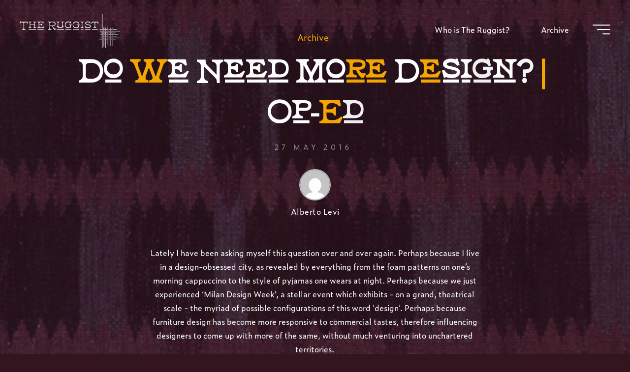

--- FILE ---
content_type: text/html; charset=UTF-8
request_url: https://theruggist.com/2016/05/do-we-need-more-design-op-ed.html
body_size: 31026
content:
<!DOCTYPE html>
<html lang="en-CA" xmlns:og="http://ogp.me/ns#" xmlns:fb="http://ogp.me/ns/fb#">
<head>
	<meta name="viewport" content="width=device-width, user-scalable=yes, initial-scale=1.0">
<meta http-equiv="X-UA-Compatible" content="IE=edge" /><meta charset="UTF-8">
<link rel="profile" href="http://gmpg.org/xfn/11">
<link rel="pingback" href="https://theruggist.com/xmlrpc.php">
<style id="jetpack-boost-critical-css">@media all{@-ms-viewport{width:device-width}ul{box-sizing:border-box}.screen-reader-text{border:0;clip-path:inset(50%);height:1px;margin:-1px;overflow:hidden;padding:0;position:absolute;width:1px;word-wrap:normal!important}a,body,em,form,h1,header,html,i,iframe,img,label,li,nav,section,span,time,ul{margin:0;padding:0;border:0;font:inherit}html{-webkit-box-sizing:border-box;box-sizing:border-box;scroll-behavior:smooth}*,::after,::before{-webkit-box-sizing:inherit;box-sizing:inherit}header,nav,section{display:block}body{-webkit-font-smoothing:antialiased;-moz-font-smoothing:grayscale;-moz-osx-font-smoothing:grayscale;text-rendering:optimizeLegibility}html{line-height:1.8}body{font-size:1em}h1{clear:both;font-weight:400}img{max-width:100%;height:auto;border:0}a img{border:none;vertical-align:middle}ul{list-style-type:disc}em,i{font-style:italic}input[type=search]{max-width:100%;border:0;border-radius:0;padding:1rem 1.2rem;font-size:inherit;font-family:inherit;background:#fff0}button{border:0;border-radius:0;padding:1em 2em;font-size:1em}input[type=search]::-webkit-search-cancel-button{-webkit-appearance:none}input[type=search]{-webkit-appearance:textfield}iframe{max-width:100%}a:link{text-decoration:none}.post-thumbnail-container>a{outline:0}.screen-reader-text{border:0;clip:rect(1px,1px,1px,1px);-webkit-clip-path:inset(50%);clip-path:inset(50%);height:1px;margin:-1px;overflow:hidden;padding:0;position:absolute!important;width:1px;word-wrap:normal!important}#site-wrapper{overflow:hidden}.site-header-inside{padding-left:2.5em;padding-right:2.5em}#masthead::after{display:table;clear:both;content:""}#masthead{position:relative;z-index:999}#branding{float:left}#branding .identity{float:left}a.custom-logo-link{display:inline}img.custom-logo{max-height:70%}#site-text{position:relative;top:50%;display:inline-block;-webkit-transform:translateY(-50%);transform:translateY(-50%)}#branding .identity+#site-text{clear:none;margin-left:.5em}#site-title{position:relative;display:inline-block}#site-title a{position:relative;padding:0 6px 0;letter-spacing:.05em}#site-title a::before{content:"";position:absolute;z-index:-1;display:block;right:0;top:0;bottom:0;width:95%;width:calc(100% - 1.2em);height:100%}#site-description{clear:left;display:none;margin-top:0;font-size:.6em;line-height:1.1;text-transform:uppercase;letter-spacing:2px;padding-left:6px;opacity:.75}#site-header-main{z-index:251;display:inline-block;position:relative;width:100%;margin:0 auto;vertical-align:top}.bravada-over-menu #site-header-main{position:absolute;top:10px}@media (max-width:480px){.bravada-over-menu #site-header-main{top:0}}.bravada-over-menu #site-header-main{background:#fff0}.site-header-bottom,.site-header-top{float:none;clear:both;display:block}.site-header-top{position:fixed;z-index:100000;top:0;left:100%;width:100vw;height:100vh;padding:4em;display:none}@media (max-width:800px){.site-header-top{left:0;max-width:100vw;width:100vw;-webkit-transform:translateY(-100%);transform:translateY(-100%)}}.site-header-top .site-header-inside{padding:0}#header-image-main,#header-image-main-inside{position:relative;overflow:hidden}.bravada-cropped-headerimage #masthead img.header-image{display:none}#masthead .header-image{display:block;max-width:100%;margin:0 auto;opacity:0;background-size:cover;background-position:50% 50%;background-attachment:fixed}#access{display:inline-block;float:right;opacity:1;-webkit-transform:translateX(0);transform:translateX(0)}#access a{display:block;padding:0 2em;text-decoration:none;line-height:3}@media (max-width:1200px){#access a{padding:0 1.4em}}@media (max-width:800px){#access a{padding:0 .7em}}#access a>span{display:block}#access>div>ul>li>a>span{position:relative;display:inline-block;line-height:2.5em}#access>div>ul>li>a>span::before{content:"";position:absolute;left:-15px;right:0;width:0;height:100%;padding:0 15px;background:#fff;opacity:0}#access>div>ul>li>a{position:relative;z-index:999}#access ul li{display:block;float:left;position:relative;white-space:nowrap}#access ul li a{font-size:1em}.menu-burger{position:relative;float:right;width:42px;width:calc(36px + 1em)}.hamburger{position:absolute;top:0;bottom:0;overflow:visible;display:inline-block;width:36px;height:20px;margin:auto 0 auto 1em;border:0;border-radius:0;padding:0;-webkit-transform:rotate(0);transform:rotate(0);background:#fff0}.hamburger span{display:block;position:absolute;height:2px;width:100%;border-radius:3px;opacity:1;right:0;-webkit-transform:rotate(0);transform:rotate(0)}.hamburger span:first-child{top:0;-webkit-transform-origin:left top;transform-origin:left top}.hamburger span:nth-child(2){top:9px;width:75%;-webkit-transform-origin:left center;transform-origin:left center}.hamburger span:nth-child(3){top:18px;width:45%;-webkit-transform-origin:left bottom;transform-origin:left bottom}nav#mobile-menu{position:fixed;z-index:999;top:0;left:0;right:0;bottom:0;overflow-y:auto;overflow-x:hidden;display:-webkit-box;display:-ms-flexbox;display:flex;-webkit-box-orient:vertical;-webkit-box-direction:normal;-ms-flex-flow:column;flex-flow:column;-webkit-box-align:center;-ms-flex-align:center;align-items:center;-webkit-box-pack:center;-ms-flex-pack:center;justify-content:center;width:100%;height:100%;padding:2em;line-height:2em;-webkit-transform-origin:top right;transform-origin:top right;opacity:0;display:none}#mobile-menu .side-section{min-width:400px;max-width:35vw;margin:0 auto}@media (max-width:480px){#mobile-menu .side-section{min-width:0;max-width:400px;width:100%}}#mobile-menu .side-menu{max-height:80vh;overflow-y:scroll;overflow-x:hidden;scrollbar-width:none;-ms-overflow-style:none}#mobile-menu .side-menu::-webkit-scrollbar{width:0;background:#fff0}nav#mobile-menu #mobile-nav>li{position:relative;opacity:0;-webkit-transform:translateY(-30px);transform:translateY(-30px)}nav#mobile-menu #mobile-nav a{display:inline-block;margin-right:1em;font-weight:700;text-decoration:none}nav#mobile-menu a span{display:inline-block}nav#mobile-menu>div>ul>li>a{position:relative;z-index:9999}nav#mobile-menu ul li{position:relative;clear:both;float:none;display:block;margin-bottom:1.75em;margin-bottom:min(4vw,1.75em);white-space:normal;line-height:1.1}nav#mobile-menu ul li::before{margin-right:10px}#mobile-menu .menu-main-search{width:100%}#mobile-menu .searchform .searchsubmit{color:inherit}.main h1{margin:1em 0 .5em}.entry-title{margin:0;padding:0;line-height:1.2;word-wrap:break-word}.single .main .entry-title{padding:0 0 10px 0}.main .entry-title{margin:0}.entry-meta{clear:both;overflow:hidden;margin:0;padding:0}.entry-meta em{display:inline-block;font-style:normal}.entry-meta>span{position:relative;display:inline-block;margin-right:.5em}.single .entry-meta>span{vertical-align:middle}.entry-meta span a{position:relative}.entry-meta .icon-metas:not(.icon-comments){display:none}.entry-meta .updated{display:none}.entry-meta .author-avatar{position:relative;overflow:hidden;display:block;margin:0 auto;line-height:0}.entry-meta .author-avatar .avatar{width:4em;height:4em;border-radius:100%;margin-bottom:8px;border:2px solid #bbb;border-radius:100px}.main .article-inner>header{display:none}#header-overlay{position:absolute;z-index:1;left:0;top:0;width:100%;height:100%}#header-page-title{position:absolute;z-index:11;right:0;top:0;bottom:0;left:0;display:-webkit-box;display:-ms-flexbox;display:flex;-webkit-box-orient:vertical;-webkit-box-direction:normal;-ms-flex-flow:column;flex-flow:column;-webkit-box-align:center;-ms-flex-align:center;align-items:center;-webkit-box-pack:center;-ms-flex-pack:center;justify-content:center;width:100%;height:100%;padding:0 2em}#header-page-title #header-page-title-inside{margin:0 auto;padding:2em 2em}#header-page-title .entry-title{position:relative;margin:.1em auto .3em;text-align:center}#header-page-title .byline{position:relative;clear:both;display:block;overflow:hidden;max-width:70%;min-width:300px;margin:1.5em auto 1em;font-size:1em;text-align:center;opacity:0}@media (max-width:640px){#header-page-title .byline{max-width:none;min-width:0}}#header-page-title .pretitle-meta{position:relative;opacity:0;text-align:center}#header-page-title .aftertitle-meta{margin-bottom:1em;text-align:center;opacity:0}#header-page-title .category-metas a{border-bottom:1px dotted}#header-page-title .icon-date{font-size:.833em}#header-page-title .date{font-size:.9em;text-transform:uppercase;letter-spacing:.4em;opacity:.5}#header-page-title .author-container{margin:2em auto;font-weight:300;letter-spacing:.5px}#header-page-title .author-container>.author{display:inline-block}.meta-arrow{position:absolute;z-index:15;left:0;right:0;bottom:80px;width:100px;height:65px;margin:0 auto;text-align:center;font-size:1.5em;font-weight:300;color:inherit}@media (max-width:1200px){.meta-arrow{bottom:50px}}.meta-arrow>i{margin:auto}.meta-arrow>i::before{-webkit-transform:translateY(0);transform:translateY(0)}article.hentry .post-thumbnail-container{position:relative;display:block;overflow:hidden;width:100%;line-height:0}article.hentry .post-thumbnail-container>.responsive-featured-image{display:inline-block;margin:0 auto;width:100%;text-align:center}.bravada-responsive-featured .main .post-thumbnail-container a.post-featured-image{display:none}.post-thumbnail-container .featured-image-overlay{position:absolute;z-index:1;left:0;top:0;width:100%;height:100%}.post-thumbnail-container .featured-image-overlay::after,.post-thumbnail-container .featured-image-overlay::before{content:"";position:absolute;z-index:1;left:0;top:0;width:100%;height:100%;opacity:.3}.post-thumbnail-container .featured-image-overlay::after{opacity:0}.post-thumbnail-container .featured-image-overlay a{position:absolute;left:0;top:0;width:100%;height:100%}.main a.post-featured-image{position:relative;display:inline-block;height:100%;width:100%;background-position:center center;background-size:cover;background-repeat:no-repeat}.main a.post-featured-image::before{content:"";position:absolute;bottom:100%;width:100%;height:100%;border-bottom:1px solid rgb(255 255 255/.4);background:rgb(0 0 0/.2)}.schema-image,.schema-publisher{display:none}.bravada-fullscreen-headerimage.bravada-cropped-headerimage #masthead #header-image-main-inside{height:100vh}.bravada-fullscreen-headerimage.bravada-cropped-headerimage div.header-image{height:100%}.bravada-fullscreen-headerimage .header-image{height:100vh;width:100%;object-fit:cover}.searchform{position:relative;display:inline-block;width:100%;height:auto;box-shadow:0 10px 20px rgb(0 0 0/.05)}.searchform .searchsubmit{position:absolute;bottom:.7em;right:.7em;z-index:8;display:block;height:2.6em;width:2.6em;vertical-align:middle;border:0;border-radius:0;padding:0;font-size:1em;background:#fff0}.searchform input[type=search]{position:relative;z-index:7;float:left;display:block;height:4em;width:100%;border-radius:0;padding:0 3.5em 0 1.5em;font-size:1em}.searchform .searchsubmit i{position:absolute;top:0;right:0;bottom:0;left:0;margin:auto;height:1em;line-height:1;text-align:center;display:inline-block}.searchform .searchsubmit i+i{position:absolute;z-index:1;top:0;left:0;opacity:0;-webkit-transform:translateY(-20px) scale(.25);transform:translateY(-20px) scale(.25)}.searchform .searchsubmit i::before{font-size:.9em}#mobile-nav .searchform input[type=search]{height:1.2em;border:0;border-bottom:2px solid;border-radius:0;padding:0 0 .4em 1.2em;font-size:2.5em;line-height:1.2;color:inherit;background:#fff0}#mobile-nav .searchform input[type=search]::placeholder{color:inherit;opacity:1}nav#mobile-menu #mobile-nav .menu-main-search .searchsubmit{position:absolute;right:auto;left:0;bottom:0;font-size:2em;height:2em;width:1.4em;padding:0;background:#fff0;z-index:9}.socials{position:relative}.socials a{position:relative;z-index:99;float:left;display:block;width:2.6em;height:2.6em;margin-right:1em;border-radius:100px;font-size:1.1em;line-height:2.6em;text-align:center}.socials a:last-child{margin-right:0}.socials a::after,.socials a::before{position:absolute;top:0;left:0;right:0;margin:auto;opacity:1;-webkit-transform:scale(1);transform:scale(1)}.socials a::after{opacity:0;-webkit-transform:translateY(-20px) scale(.5);transform:translateY(-20px) scale(.5)}.socials a span{display:none}.side-section-element.widget_cryout_socials{position:relative;overflow:hidden;display:table;margin:1em auto 0;font-size:1em;line-height:1}.side-section-element.widget_cryout_socials a{position:relative;opacity:0;font-size:1.5em;-webkit-transform:translateX(-30px);transform:translateX(-30px)}.widget_cryout_socials .socials{font-size:.8333em}#footer #toTop{position:fixed;z-index:250;right:2em;bottom:2em;width:2em;height:2em;display:block;overflow:hidden;padding:.9em;font-size:26px;opacity:0;line-height:2;background:#fff;box-shadow:0 10px 20px rgb(0 0 0/.15)}#toTop i{position:absolute;left:0;top:0;right:0;bottom:0;margin:auto;text-align:center}#toTop .icon-back2top::before,.icon-back2top::after{position:absolute;left:0;width:100%;height:100%;text-align:center;font-style:normal;font-family:iconmeta;-webkit-transform:translateY(0) scale(1);transform:translateY(0) scale(1)}#toTop .icon-back2top::before{opacity:0;-webkit-transform:translateY(20px) scale(.25);transform:translateY(20px) scale(.25)}#toTop .icon-back2top::after{-webkit-transform:translateY(0) scale(1);transform:translateY(0) scale(1)}@supports (-ms-ime-align:auto){body{background-attachment:scroll!important;background-position:top center!important}}@media screen and (-ms-high-contrast:active),(-ms-high-contrast:none){#masthead .header-image,body{background-attachment:scroll!important;background-position:top center!important}}@media (max-width:1152px){body{margin-top:0}.site-header-inside{padding-left:2em;padding-right:2em}.cryout #header-image-main{margin-top:0}}@media (max-width:1024px){body{font-size:.95em}#header-page-title .entry-title,.singular-title{max-width:none;font-size:3.5em}}@media (max-width:640px){#masthead.cryout #access{display:none}.site-header-top .site-header-inside{-webkit-box-orient:vertical;-webkit-box-direction:normal;-ms-flex-flow:column wrap;flex-flow:column wrap;height:auto}.site-header-top .site-header-inside>*{padding:10px 0}.widget-socials{display:table;margin:0 auto}}@media (max-width:640px){body{font-size:.9em}#header-page-title,.site-header-inside{padding-left:1em;padding-right:1em}.cryout .socials a{font-size:1em;margin:0 .1em}#header-page-title #header-page-title-inside{font-size:.9em}}@font-face{font-family:iconmeta;font-weight:400;font-style:normal;font-display:block}[class*=" icon-"]::before,[class^=icon-]::before{font-family:iconmeta;font-style:normal;font-weight:400;speak:never;display:inline-block;text-decoration:inherit;width:1em;text-align:center;font-variant:normal;text-transform:none;line-height:inherit;font-size:inherit;-webkit-font-smoothing:antialiased;-moz-osx-font-smoothing:grayscale}.icon-category::before{content:""}.icon-date::before{content:""}.icon-tag::before{content:""}.icon-arrow::before{content:""}.icon-back2top::before{content:""}.icon-back2top::after{content:""}.icon-tag::before{content:""}.icon-search2::before{content:""}@font-face{font-family:socials;font-weight:400;font-style:normal;font-display:block}.socials a::after,.socials a::before{font-family:socials;font-style:normal;font-weight:400;speak:never;content:"";display:inline-block;text-decoration:inherit;text-align:center;font-variant:normal;text-transform:none;-webkit-font-smoothing:antialiased;-moz-osx-font-smoothing:grayscale}.socials a[href*="instagram.com"]::before{content:""}.socials a[href*="instagram.com"]::after{content:""}}</style><title>Do We Need More Design? | Op-Ed &#8211; The Ruggist</title>
<meta name='robots' content='max-image-preview:large' />
	<style>img:is([sizes="auto" i], [sizes^="auto," i]) { contain-intrinsic-size: 3000px 1500px }</style>
	<!-- Jetpack Site Verification Tags -->
<meta name="google-site-verification" content="R-F56pSCXmSsUUfwgdmwOyxs09qR15cKyRuQukGy4ck" />
<meta name="msvalidate.01" content="C9891711EDA22A3F96098C2EC8242B72" />
<meta name="p:domain_verify" content="ad35cfd9af6955fa3afb675e28923c8d" />
<link rel='dns-prefetch' href='//stats.wp.com' />
<link rel='dns-prefetch' href='//fonts.googleapis.com' />
<link rel='dns-prefetch' href='//v0.wordpress.com' />
<link rel='preconnect' href='//c0.wp.com' />
<link rel="alternate" type="application/rss+xml" title="The Ruggist &raquo; Feed" href="https://theruggist.com/feed" />
<link rel="alternate" type="application/rss+xml" title="The Ruggist &raquo; Comments Feed" href="https://theruggist.com/comments/feed" />
<link rel="alternate" type="application/rss+xml" title="The Ruggist &raquo; Do We Need More Design? | Op-Ed Comments Feed" href="https://theruggist.com/2016/05/do-we-need-more-design-op-ed.html/feed" />
<script>
window._wpemojiSettings = {"baseUrl":"https:\/\/s.w.org\/images\/core\/emoji\/16.0.1\/72x72\/","ext":".png","svgUrl":"https:\/\/s.w.org\/images\/core\/emoji\/16.0.1\/svg\/","svgExt":".svg","source":{"concatemoji":"https:\/\/theruggist.com\/wp-includes\/js\/wp-emoji-release.min.js?ver=6.8.3"}};
/*! This file is auto-generated */
!function(s,n){var o,i,e;function c(e){try{var t={supportTests:e,timestamp:(new Date).valueOf()};sessionStorage.setItem(o,JSON.stringify(t))}catch(e){}}function p(e,t,n){e.clearRect(0,0,e.canvas.width,e.canvas.height),e.fillText(t,0,0);var t=new Uint32Array(e.getImageData(0,0,e.canvas.width,e.canvas.height).data),a=(e.clearRect(0,0,e.canvas.width,e.canvas.height),e.fillText(n,0,0),new Uint32Array(e.getImageData(0,0,e.canvas.width,e.canvas.height).data));return t.every(function(e,t){return e===a[t]})}function u(e,t){e.clearRect(0,0,e.canvas.width,e.canvas.height),e.fillText(t,0,0);for(var n=e.getImageData(16,16,1,1),a=0;a<n.data.length;a++)if(0!==n.data[a])return!1;return!0}function f(e,t,n,a){switch(t){case"flag":return n(e,"\ud83c\udff3\ufe0f\u200d\u26a7\ufe0f","\ud83c\udff3\ufe0f\u200b\u26a7\ufe0f")?!1:!n(e,"\ud83c\udde8\ud83c\uddf6","\ud83c\udde8\u200b\ud83c\uddf6")&&!n(e,"\ud83c\udff4\udb40\udc67\udb40\udc62\udb40\udc65\udb40\udc6e\udb40\udc67\udb40\udc7f","\ud83c\udff4\u200b\udb40\udc67\u200b\udb40\udc62\u200b\udb40\udc65\u200b\udb40\udc6e\u200b\udb40\udc67\u200b\udb40\udc7f");case"emoji":return!a(e,"\ud83e\udedf")}return!1}function g(e,t,n,a){var r="undefined"!=typeof WorkerGlobalScope&&self instanceof WorkerGlobalScope?new OffscreenCanvas(300,150):s.createElement("canvas"),o=r.getContext("2d",{willReadFrequently:!0}),i=(o.textBaseline="top",o.font="600 32px Arial",{});return e.forEach(function(e){i[e]=t(o,e,n,a)}),i}function t(e){var t=s.createElement("script");t.src=e,t.defer=!0,s.head.appendChild(t)}"undefined"!=typeof Promise&&(o="wpEmojiSettingsSupports",i=["flag","emoji"],n.supports={everything:!0,everythingExceptFlag:!0},e=new Promise(function(e){s.addEventListener("DOMContentLoaded",e,{once:!0})}),new Promise(function(t){var n=function(){try{var e=JSON.parse(sessionStorage.getItem(o));if("object"==typeof e&&"number"==typeof e.timestamp&&(new Date).valueOf()<e.timestamp+604800&&"object"==typeof e.supportTests)return e.supportTests}catch(e){}return null}();if(!n){if("undefined"!=typeof Worker&&"undefined"!=typeof OffscreenCanvas&&"undefined"!=typeof URL&&URL.createObjectURL&&"undefined"!=typeof Blob)try{var e="postMessage("+g.toString()+"("+[JSON.stringify(i),f.toString(),p.toString(),u.toString()].join(",")+"));",a=new Blob([e],{type:"text/javascript"}),r=new Worker(URL.createObjectURL(a),{name:"wpTestEmojiSupports"});return void(r.onmessage=function(e){c(n=e.data),r.terminate(),t(n)})}catch(e){}c(n=g(i,f,p,u))}t(n)}).then(function(e){for(var t in e)n.supports[t]=e[t],n.supports.everything=n.supports.everything&&n.supports[t],"flag"!==t&&(n.supports.everythingExceptFlag=n.supports.everythingExceptFlag&&n.supports[t]);n.supports.everythingExceptFlag=n.supports.everythingExceptFlag&&!n.supports.flag,n.DOMReady=!1,n.readyCallback=function(){n.DOMReady=!0}}).then(function(){return e}).then(function(){var e;n.supports.everything||(n.readyCallback(),(e=n.source||{}).concatemoji?t(e.concatemoji):e.wpemoji&&e.twemoji&&(t(e.twemoji),t(e.wpemoji)))}))}((window,document),window._wpemojiSettings);
</script>
<noscript><link rel='stylesheet' id='all-css-73f514bf6b609a95037f50361a5f9f5f' href='https://theruggist.com/wp-content/boost-cache/static/adef93c9d3.min.css' type='text/css' media='all' /></noscript><link rel='stylesheet' id='all-css-73f514bf6b609a95037f50361a5f9f5f' href='https://theruggist.com/wp-content/boost-cache/static/adef93c9d3.min.css' type='text/css' media="not all" data-media="all" onload="this.media=this.dataset.media; delete this.dataset.media; this.removeAttribute( 'onload' );" />
<style id='bravada-main-inline-css'>
 body:not(.bravada-landing-page) #container, #colophon-inside, .footer-inside, #breadcrumbs-container-inside { margin: 0 auto; max-width: 1240px; } body:not(.bravada-landing-page) #container { max-width: calc( 1240px - 4em ); } #primary { width: 320px; } #secondary { width: 320px; } #container.one-column .main { width: 100%; } #container.two-columns-right #secondary { float: right; } #container.two-columns-right .main, .two-columns-right #breadcrumbs { width: calc( 100% - 320px ); float: left; } #container.two-columns-left #primary { float: left; } #container.two-columns-left .main, .two-columns-left #breadcrumbs { width: calc( 100% - 320px ); float: right; } #container.three-columns-right #primary, #container.three-columns-left #primary, #container.three-columns-sided #primary { float: left; } #container.three-columns-right #secondary, #container.three-columns-left #secondary, #container.three-columns-sided #secondary { float: left; } #container.three-columns-right #primary, #container.three-columns-left #secondary { margin-left: 0%; margin-right: 0%; } #container.three-columns-right .main, .three-columns-right #breadcrumbs { width: calc( 100% - 640px ); float: left; } #container.three-columns-left .main, .three-columns-left #breadcrumbs { width: calc( 100% - 640px ); float: right; } #container.three-columns-sided #secondary { float: right; } #container.three-columns-sided .main, .three-columns-sided #breadcrumbs { width: calc( 100% - 640px ); float: right; } .three-columns-sided #breadcrumbs { margin: 0 calc( 0% + 320px ) 0 -1920px; } #site-text { clip: rect(1px, 1px, 1px, 1px); height: 1px; overflow: hidden; position: absolute !important; width: 1px; word-wrap: normal !important; } html { font-family: * Local Font *; font-size: 16px; font-weight: 400; line-height: 1.8; ; } #site-title { font-family: * Local Font *; font-size: 1.3em; font-weight: 700; } #site-text { ; } nav#mobile-menu #mobile-nav a { font-family: * Local Font *; font-size: 2.5em; font-weight: 700; font-size: clamp(1.3rem, 5vw, 2.5em); ; } nav#mobile-menu #mobile-nav ul.sub-menu a { font-size: clamp(1.1rem, 4vw, 2em); } nav#mobile-menu input[type=search] { font-family: * Local Font *; } .widget-title, #comments-title, #reply-title, .related-posts .related-main-title, .main .author-info .page-title { font-family: Playfair Display; font-size: 1.2em; font-weight: 700; line-height: 2; margin-bottom: 0.5em; ; } .widget-title::after, #comments-title::after, #reply-title::after, .related-posts .related-main-title::after { margin-bottom: 0.5em; } .widget-container { font-family: * Local Font *; font-size: 1em; font-weight: 400; } .widget-container ul li { line-height: 1.8; ; } .entry-title, .main .page-title { font-family: * Local Font *; font-size: 1.7em; font-weight: 700; ; } body:not(.single) .entry-meta > span { font-family: * Local Font *; font-size: 1em; font-weight: 300; ; } /* single post titles/metas */ #header-page-title .entry-title, .singular-title, .lp-staticslider .staticslider-caption-title, .seriousslider-theme .seriousslider-caption-title { font-family: * Local Font *; font-size: 5em; font-weight: 700; font-size: clamp(2.5em, 5vw, 5em ); line-height: 1.3; ; } .single .entry-meta > span { font-family: * Local Font *; font-size: 1.1em; font-weight: 300; ; } h1 { font-size: 2.33em; } h2 { font-size: 2.06em; } h3 { font-size: 1.79em; } h4 { font-size: 1.52em; } h5 { font-size: 1.25em; } h6 { font-size: 0.98em; } h1, h2, h3, h4 { font-family: Playfair Display; font-weight: 700; ; } .entry-content h1, .entry-summary h1, .entry-content h2, .entry-summary h2, .entry-content h3, .entry-summary h3, .entry-content h4, .entry-summary h4, .entry-content h5, .entry-summary h5, .entry-content h6, .entry-summary h6 { line-height: 1.2; margin-bottom: 0.5em; } .lp-section-header .lp-section-desc, .lp-box-title, .lp-tt-title, #nav-fixed a + a, #nav-below span, .lp-blocks.lp-blocks1 .lp-block .lp-block-readmore { font-family: Playfair Display; } .lp-section-header .lp-section-title { font-family: * Local Font *; } blockquote cite { font-family: * Local Font *; } :root { --bravada-accent-1: #f5a700; --bravada-accent-2: #035c67; } .bravada-accent-1 { color: #f5a700; } .bravada-accent-2 { color: #035c67; } .bravada-accent-1-bg { background-color: #f5a700; } .bravada-accent-2-bg { background-color: #035c67; } body { color: #4d5759; background-color: #331520; } .lp-staticslider .staticslider-caption-text a { color: #FFFFFF; } #site-header-main, .menu-search-animated .searchform input[type="search"], #access .menu-search-animated .searchform, .site-header-bottom-fixed, .bravada-over-menu .site-header-bottom.header-fixed .site-header-bottom-fixed { background-color: #FFFFFF; } .bravada-over-menu .site-header-bottom-fixed { background: transparent; } .bravada-over-menu .header-fixed.site-header-bottom #site-title a, .bravada-over-menu .header-fixed.site-header-bottom #site-description { color: #f5a700; } .bravada-over-menu #site-title a, .bravada-over-menu #site-description, .bravada-over-menu #access > div > ul > li, .bravada-over-menu #access > div > ul > li > a, .bravada-over-menu .site-header-bottom:not(.header-fixed) #nav-toggle, #breadcrumbs-container span, #breadcrumbs-container a, #breadcrumbs-container i { color: #FFFFFF; } #bmobile #site-title a { color: #f5a700; } #site-title a::before { background: #f5a700; } body:not(.bravada-over-menu) .site-header-bottom #site-title a::before, .bravada-over-menu .header-fixed.site-header-bottom #site-title a::before { background: #035c67; } body:not(.bravada-over-menu) .site-header-bottom #site-title a:hover { color: #f5a700; } #site-title a:hover::before { background: #035c67; } #access > div > ul > li, #access > div > ul > li > a, .bravada-over-menu .header-fixed.site-header-bottom #access > div > ul > li:not([class*='current']), .bravada-over-menu .header-fixed.site-header-bottom #access > div > ul > li:not([class*='current']) > a { color: #444444; } .hamburger span { background-color: #444444; } #mobile-menu, nav#mobile-menu #mobile-nav a { color: #FFFFFF; } nav#mobile-menu #mobile-nav > li.current_page_item > a, nav#mobile-menu #mobile-nav > li.current-menu-item > a, nav#mobile-menu #mobile-nav > li.current_page_ancestor > a, nav#mobile-menu #mobile-nav > li.current-menu-ancestor > a, nav#mobile-menu #mobile-nav a:hover { color: #f5a700; } nav#mobile-menu { color: #FFFFFF; background-color: #066664; } #mobile-nav .searchform input[type="search"] { border-color: #FFFFFF; } .burgermenu-active.bravada-over-menu .site-header-bottom.header-fixed .site-header-bottom-fixed { background-color: transparent; } .burgermenu-active.bravada-over-menu .site-header-bottom .hamburger span { background-color: #FFFFFF; } .bravada-over-menu:not(.burgermenu-active) .site-header-bottom:not(.header-fixed) .hamburger span { background-color: #FFFFFF; } .bravada-over-menu .header-fixed.site-header-bottom .side-section-element.widget_cryout_socials a:hover::before, .side-section-element.widget_cryout_socials a:hover::before { color: #FFFFFF; } #access ul.sub-menu li a, #access ul.children li a, .topmenu ul li a { color: #FFFFFF; } #access ul.sub-menu li a, #access ul.children li a { background-color: #066664; } #access ul.sub-menu li a:hover, #access ul.children li a:hover { color: #f5a700; } #access > div > ul > li.current_page_item > a, #access > div > ul > li.current-menu-item > a, #access > div > ul > li.current_page_ancestor > a, #access > div > ul > li.current-menu-ancestor > a, .bravada-over-menu .header-fixed.site-header-bottom #access > div > ul > li > a { color: #e9b44c; } #access ul.children > li.current_page_item > a, #access ul.sub-menu > li.current-menu-item > a, #access ul.children > li.current_page_ancestor > a, #access ul.sub-menu > li.current-menu-ancestor > a { opacity: 0.95; } #access > div > ul ul > li a:not(:only-child)::after { border-left-color: #066664; } #access > div > ul > li > ul::before { border-bottom-color: #066664; } #access ul li.special1 > a { background-color: #f0f0f0; } #access ul li.special2 > a { background-color: #444444; color: #FFFFFF; } #access ul li.accent1 > a { background-color: #f5a700; color: #FFFFFF; } #access ul li.accent2 > a { background-color: #035c67; color: #FFFFFF; } #access ul li.accent1 > a:hover, #access ul li.accent2 > a:hover { color: #FFFFFF; } #access > div > ul > li.accent1 > a > span::before, #access > div > ul > li.accent2 > a > span::before { background-color: #FFFFFF; } article.hentry, body:not(.blog):not(.page-template-template-blog):not(.archive):not(.search) #container:not(.bravada-landing-page) .main, body.bravada-boxed-layout:not(.bravada-landing-page) #container { background-color: #FFFFFF; } .pagination span { color: #035c67; } .pagination a:hover { background-color: #f5a700; color: #FFFFFF; } #header-overlay, .lp-staticslider::after, .seriousslider-theme .item::after { background-color: #08415c; background: -webkit-linear-gradient( 90deg, #08415c 0%, #1c110a 100%); background: linear-gradient( 180deg, #08415c 0%, #1c110a 100%); opacity: 0.6; pointer-events: none; } #header-page-title #header-page-title-inside, #header-page-title .entry-title, #header-page-title .entry-meta span, #header-page-title .entry-meta a, #header-page-title .entry-meta time, #header-page-title .entry-meta .icon-metas::before, #header-page-title .byline, #header-page-title #breadcrumbs-nav, .lp-staticslider .staticslider-caption-inside, .seriousslider-theme .seriousslider-caption-inside { color: #FFFFFF; } #primary .widget-container { background-color: #ffffff; border-color: #eeeeee; padding: 1.5em 2.5em; } @media (max-width: 1024px) { .cryout #container #primary .widget-container { padding: 1em; } } #secondary .widget-container { background-color: #ffffff; border-color: #eeeeee; padding: 1.5em 2.5em; } @media (max-width: 1024px) { .cryout #container #secondary .widget-container { padding: 1em; } } #colophon, #footer { background-color: #331520; color: #ffffff; } .post-thumbnail-container .featured-image-overlay::before { background-color: #f5a700; background: -webkit-gradient(linear, left top, left bottom, from(#f5a700), to(#035c67)); background: linear-gradient(to bottom, #f5a700, #035c67); } .post-thumbnail-container .featured-image-overlay::after { background-color: #f5a700; background: -webkit-gradient(linear, left top, left bottom, from(#f5a700), to(#035c67)); background: linear-gradient(to bottom, #035c67, #f5a700); } .main #content-masonry .post-thumbnail-container:hover + .entry-after-image .entry-title a { color: #f5a700; } @media (max-width: 720px) { .bravada-magazine-one .main #content-masonry .post-thumbnail-container + .entry-after-image { background-color: #FFFFFF; } } .entry-title a:active, .entry-title a:hover { color: #f5a700; } span.entry-format { color: #f5a700; } .main #content-masonry .format-link .entry-content a { background-color: #f5a700; color: #FFFFFF; } .main #content-masonry .format-link::after { color: #FFFFFF; } .cryout article.hentry.format-image, .cryout article.hentry.format-audio, .cryout article.hentry.format-video { background-color: #ffffff; } .format-aside, .format-quote { border-color: #eeeeee; } .single .author-info { border-color: #eeeeee; } .entry-content h5, .entry-content h6, .lp-text-content h5, .lp-text-content h6 { color: #035c67; } .entry-content blockquote::before, .entry-content blockquote::after { color: rgba(77,87,89,0.2); } .entry-content h1, .entry-content h2, .entry-content h3, .entry-content h4, .lp-text-content h1, .lp-text-content h2, .lp-text-content h3, .lp-text-content h4 { color: #331520; } .entry-title, .page-title { color: #331520; } a { color: #f5a700; } a:hover, .widget-area a, .entry-meta span a:hover, .comments-link a { color: #035c67; } .comments-link a:hover, .widget-area a:hover { color: #f5a700; } .socials a::before, .socials a:hover::before { color: #f5a700; } .socials a::after, .socials a:hover::after { color: #035c67; } .bravada-normalizedtags #content .tagcloud a { color: #FFFFFF; background-color: #f5a700; } .bravada-normalizedtags #content .tagcloud a:hover { background-color: #035c67; } #nav-fixed i { background-color: #dbdbdb; } #nav-fixed .nav-next:hover i, #nav-fixed .nav-previous:hover i { background-color: #035c67; } #nav-fixed a:hover + a, #nav-fixed a + a:hover { background-color: rgba(3,92,103,1); } #nav-fixed i, #nav-fixed span { color: #FFFFFF; } button#toTop i::before { color: #f5a700; } button#toTop i::after { color: #035c67; } @media (max-width: 800px) { .cryout #footer-bottom .footer-inside { padding-top: 2.5em; } .cryout .footer-inside a#toTop { background-color: #f5a700; color: #331520; } .cryout .footer-inside a#toTop:hover { opacity: 0.8;} } .entry-meta .icon-metas:before { color: #081214; } #site-title span a::before { width: calc(100% - 1.2em); } .bravada-caption-one .main .wp-caption .wp-caption-text { border-bottom-color: #eeeeee; } .bravada-caption-two .main .wp-caption .wp-caption-text { background-color: #f5f5f5; } .bravada-image-one .entry-content img[class*="align"], .bravada-image-one .entry-summary img[class*="align"], .bravada-image-two .entry-content img[class*='align'], .bravada-image-two .entry-summary img[class*='align'] { border-color: #eeeeee; } .bravada-image-five .entry-content img[class*='align'], .bravada-image-five .entry-summary img[class*='align'] { border-color: #f5a700; } .entry-summary .excerpt-fade { background-image: linear-gradient(to left, #FFFFFF, transparent); } /* diffs */ span.edit-link a.post-edit-link, span.edit-link a.post-edit-link:hover, span.edit-link .icon-edit:before { color: #4d5759; } .searchform { border-color: #ebebeb; } .entry-meta span, .entry-meta a, .entry-utility span, .entry-utility a, .entry-meta time, #breadcrumbs-nav { color: #162022; } .main #content-masonry .post-thumbnail-container span.bl_categ, .main #content-masonry .post-thumbnail-container .comments-link { background-color: #FFFFFF; } .footermenu ul li span.sep { color: #f5a700; } .entry-meta a::after, .entry-utility a::after { background: #035c67; } #header-page-title .category-metas a { color: #f5a700; } .entry-meta .author:hover .avatar { border-color: #f5a700; } .animated-title span.cry-single.animated-letter, .animated-title span.cry-double.animated-letter { color: #f5a700; } span.entry-sticky { color: #035c67; } #commentform { } code, #nav-below .nav-previous a::before, #nav-below .nav-next a::before { background-color: #eeeeee; } #nav-below .nav-previous::after, #nav-below .nav-next::after { background-color: #f5a700; } pre, .comment-author { border-color: #eeeeee; } .commentlist .comment-area, .commentlist .pingback { border-color: #f3f3f3; } .commentlist img.avatar { background-color: #FFFFFF; } .comment-meta a { color: #00080a; } .commentlist .reply a, .commentlist .author-name, .commentlist .author-name a { background-color: #f5a700; color: #FFFFFF; } .commentlist .reply a:hover { background-color: #035c67; } select, input[type], textarea { color: #4d5759; background-color: #f5f5f5; } .sidey select { background-color: #FFFFFF; } .searchform .searchsubmit { background: #f5a700; } .searchform:hover .searchsubmit { background: #035c67; } .searchform input[type="search"], .searchform input[type="search"]:hover, .searchform input[type="search"]:focus { background-color: #FFFFFF; } input[type]:hover, textarea:hover, select:hover, input[type]:focus, textarea:focus, select:focus { border-color: #dcdcdc; } button, input[type="button"], input[type="submit"], input[type="reset"] { background-color: #f5a700; color: #FFFFFF; } button:hover, input[type="button"]:hover, input[type="submit"]:hover, input[type="reset"]:hover { background-color: #035c67; } .comment-form-author input, .comment-form-email input, .comment-form-url input, .comment-form-comment textarea { background-color: #f0f0f0; } .comment-form-author input:hover, .comment-form-email input:hover, .comment-form-url input:hover, .comment-form-comment textarea:hover, .comment-form-author input:focus, .comment-form-email input:focus, .comment-form-url input:focus, .comment-form-comment textarea:focus { background-color: #f5a700; color: #FFFFFF; } .comment-form-author, .comment-form-email { border-color: #FFFFFF; } hr { background-color: #f0f0f0; } .cryout-preloader-inside .bounce1 { background-color: #f5a700; } .cryout-preloader-inside .bounce2 { background-color: #035c67; } .page-header.pad-container { background-color: #FFFFFF; } /* gutenberg */ .wp-block-image.alignwide { margin-left: calc( ( 0% + 4em ) * -1 ); margin-right: calc( ( 0% + 4em ) * -1 ); } .wp-block-image.alignwide img { width: calc( 100% + 8em ); max-width: calc( 100% + 8em ); } .has-accent-1-color, .has-accent-1-color:hover { color: #f5a700; } .has-accent-2-color, .has-accent-2-color:hover { color: #035c67; } .has-headings-color, .has-headings-color:hover { color: #331520; } .has-sitetext-color, .has-sitetext-color:hover { color: #4d5759; } .has-sitebg-color, .has-sitebg-color:hover { color: #FFFFFF; } .has-accent-1-background-color { background-color: #f5a700; } .has-accent-2-background-color { background-color: #035c67; } .has-headings-background-color { background-color: #331520; } .has-sitetext-background-color { background-color: #4d5759; } .has-sitebg-background-color { background-color: #FFFFFF; } .has-small-font-size { font-size: 13px; } .has-regular-font-size { font-size: 16px; } .has-large-font-size { font-size: 19px; } .has-larger-font-size { font-size: 23px; } .has-huge-font-size { font-size: 23px; } /* woocommerce */ .woocommerce-thumbnail-container .woocommerce-buttons-container a, .woocommerce-page #respond input#submit.alt, .woocommerce a.button.alt, .woocommerce-page button.button.alt, .woocommerce input.button.alt, .woocommerce #respond input#submit, .woocommerce a.button, .woocommerce button.button, .woocommerce input.button { } .woocommerce ul.products li.product .woocommerce-loop-category__title, .woocommerce ul.products li.product .woocommerce-loop-product__title, .woocommerce ul.products li.product h3, .woocommerce div.product .product_title, .woocommerce .woocommerce-tabs h2 { font-family: * Local Font *; } .woocommerce ul.products li.product .woocommerce-loop-category__title, .woocommerce ul.products li.product .woocommerce-loop-product__title, .woocommerce ul.products li.product h3, .woocommerce .star-rating { color: #035c67; } .woocommerce #respond input#submit, .woocommerce a.button, .woocommerce button.button, .woocommerce input.button { background-color: #f5a700; color: #FFFFFF; line-height: 1.8; } .woocommerce #respond input#submit:hover, .woocommerce a.button:hover, .woocommerce button.button:hover, .woocommerce input.button:hover { background-color: #035c67; color: #FFFFFF; } .woocommerce-page #respond input#submit.alt, .woocommerce a.button.alt, .woocommerce-page button.button.alt, .woocommerce input.button.alt { color: #f5a700; line-height: 1.8; } .woocommerce-page #respond input#submit.alt::after, .woocommerce a.button.alt::after, .woocommerce-page button.button.alt::after, .woocommerce input.button.alt::after { content: ""; position: absolute; left: 0; top: 0; width: 100%; height: 100%; outline: 2px solid; -webkit-transition: .3s ease all; transition: .3s ease all; } .woocommerce-page #respond input#submit.alt:hover::after, .woocommerce a.button.alt:hover::after, .woocommerce-page button.button.alt:hover::after, .woocommerce input.button.alt:hover::after { opacity: 0; -webkit-transform: scale(1.2, 1.4); transform: scale(1.2, 1.4); } .woocommerce-page #respond input#submit.alt:hover, .woocommerce a.button.alt:hover, .woocommerce-page button.button.alt:hover, .woocommerce input.button.alt:hover { color: #035c67; } .woocommerce div.product .woocommerce-tabs ul.tabs li.active { border-bottom-color: #FFFFFF; } .woocommerce #respond input#submit.alt.disabled, .woocommerce #respond input#submit.alt.disabled:hover, .woocommerce #respond input#submit.alt:disabled, .woocommerce #respond input#submit.alt:disabled:hover, .woocommerce #respond input#submit.alt[disabled]:disabled, .woocommerce #respond input#submit.alt[disabled]:disabled:hover, .woocommerce a.button.alt.disabled, .woocommerce a.button.alt.disabled:hover, .woocommerce a.button.alt:disabled, .woocommerce a.button.alt:disabled:hover, .woocommerce a.button.alt[disabled]:disabled, .woocommerce a.button.alt[disabled]:disabled:hover, .woocommerce button.button.alt.disabled, .woocommerce button.button.alt.disabled:hover, .woocommerce button.button.alt:disabled, .woocommerce button.button.alt:disabled:hover, .woocommerce button.button.alt[disabled]:disabled, .woocommerce button.button.alt[disabled]:disabled:hover, .woocommerce input.button.alt.disabled, .woocommerce input.button.alt.disabled:hover, .woocommerce input.button.alt:disabled, .woocommerce input.button.alt:disabled:hover, .woocommerce input.button.alt[disabled]:disabled, .woocommerce input.button.alt[disabled]:disabled:hover { background-color: #035c67; color: #fff; } .woocommerce div.product .product_title, .woocommerce ul.products li.product .price, .woocommerce div.product p.price, .woocommerce div.product span.price { color: #035c67} .woocommerce .quantity .qty { background-color: #eeeeee; } .woocommerce-checkout #payment { background: #f5f5f5; } .woocommerce .widget_price_filter .ui-slider .ui-slider-handle { background: #035c67; } .woocommerce div.product .products > h2, .woocommerce .cart-collaterals h2 { font-family: Playfair Display; font-size: 1.2em; font-weight: 700; line-height: 2; ; } .woocommerce div.product .products > h2::after, .woocommerce .cart-collaterals h2::after { background-color: #f5a700 ; } .main .entry-content, .main .entry-summary { text-align: inherit; } .main p, .main ul, .main ol, .main dd, .main pre, .main hr { margin-bottom: 1em; } .main .entry-content p { text-indent: 0em; } .main a.post-featured-image { background-position: center center; } #header-widget-area { width: 33%; left: calc(50% - 33% / 2); } .bravada-striped-table .main thead th, .bravada-bordered-table .main thead th, .bravada-striped-table .main td, .bravada-striped-table .main th, .bravada-bordered-table .main th, .bravada-bordered-table .main td { border-color: #e9e9e9; } .bravada-clean-table .main th, .bravada-striped-table .main tr:nth-child(even) td, .bravada-striped-table .main tr:nth-child(even) th { background-color: #f8f8f8; } .bravada-cropped-featured .main .post-thumbnail-container { height: 300px; } .bravada-responsive-featured .main .post-thumbnail-container { max-height: 300px; height: auto; } article.hentry .article-inner, #content-masonry article.hentry .article-inner { padding: 0%; } .site-header-bottom { height:100px; } .site-header-bottom .site-header-inside { height:100px; } .menu-search-animated, .menu-burger, #sheader-container, .identity, #nav-toggle { height: 100px; line-height: 100px; } #access div > ul > li > a, #access ul li[class*="icon"]::before { line-height:100px; } nav#mobile-menu { padding-top: 110px; } body.admin-bar nav#mobile-menu { padding-top: 142px; } #branding { height: 100px; } .bravada-responsive-headerimage #masthead #header-image-main-inside { max-height: 1080px; } .bravada-cropped-headerimage #masthead #header-image-main-inside { height: 1080px; } #site-text { display: none; } #header-widget-area { top: 110px; } .bravada-landing-page .lp-blocks-inside, .bravada-landing-page .lp-boxes-inside, .bravada-landing-page .lp-text-inside, .bravada-landing-page .lp-posts-inside, .bravada-landing-page .lp-page-inside, .bravada-landing-page .lp-section-header, .bravada-landing-page .content-widget { max-width: 1240px; } @media (min-width: 960px) { .bravada-landing-page .lp-blocks.lp-blocks1 .lp-blocks-inside { max-width: calc(1240px - 5em); background-color: #FFFFFF; } } #header-page-title #header-page-title-inside, .lp-staticslider .staticslider-caption, .seriousslider.seriousslider-theme .seriousslider-caption { max-width: 1240px; max-width: 85%; padding-top: 110px; } @media (max-width: 1024px) { #header-page-title #header-page-title-inside, .lp-staticslider .staticslider-caption, .seriousslider.seriousslider-theme .seriousslider-caption { max-width: 100%; } } .bravada-landing-page .content-widget { margin: 0 auto; } a.staticslider-button, .seriousslider-theme .seriousslider-caption-buttons a { background-color: #f5a700; } a.staticslider-button:hover, .seriousslider-theme .seriousslider-caption-buttons a:hover { background-color: #035c67; } .widget-title, #comments-title, #reply-title, .related-posts .related-main-title, .main .page-title, #nav-below em, .lp-text .lp-text-title, .lp-boxes-animated .lp-box-title { background-image: linear-gradient(to bottom, rgba(245,167,0,0.4) 0%, rgba(245,167,0,0.4) 100%); } .lp-slider { background-color: #F9F7F5; } .lp-blocks { } .lp-boxes { } .lp-boxes .lp-boxes-inside::before { background-color: #f5a700 ; } .lp-boxes ~ .lp-boxes .lp-boxes-inside::before { background-color: #035c67 ; } .lp-boxes ~ .lp-boxes ~ .lp-boxes .lp-boxes-inside::before { background-color: #f5a700 ; } .lp-text { } #lp-posts, #lp-page { background-color: #F3F7F6; } .lp-block { background-color: #FFFFFF; } .lp-block i[class^="blicon"]::before { color: #035c67; } .lp-block .lp-block-title, .lp-text .lp-text-title { color: #331520; } .lp-block .lp-block-title::after { background-color: #f5a700; } .lp-blocks1 .lp-block i[class^="blicon"] +i[class^="blicon"]::before { color: #035c67; } .lp-block-readmore { color: #000709; } .lp-block-readmore:hover { color: #f5a700; } .lp-text-title { color: #035c67; } .lp-text-inside .lp-text-background { background-color: #FFFFFF; } .lp-boxes .lp-box { background-color: #FFFFFF; } .lp-boxes-animated .box-overlay { background-color: #035c67; } .lp-boxes-animated .lp-box-readmore { color: #f5a700; } .lp-boxes-static .box-overlay { background-color: #f5a700; } .lp-box-title { color: #331520; } .lp-box-title:hover { color: #f5a700; } .lp-boxes-1 .lp-box .lp-box-image { height: 320px; } #cryout_ajax_more_trigger, .lp-port-readmore { color: #035c67; } .lpbox-rnd1 { } .lpbox-rnd2 { } .lpbox-rnd3 { } .lpbox-rnd4 { } .lpbox-rnd5 { } .lpbox-rnd6 { } .lpbox-rnd7 { } .lpbox-rnd8 { } /*========== Plus style ========*/ /********** Landing Page **********/ .lp-blocks1 { background-color: #331520; } .lp-blocks2 { background-color: #ac441e; } .lp-boxes-1 { background-color: #ac441e; } .lp-boxes-2 { background-color: #F8F8F8; } .lp-boxes-3 { background-color: #F6F3F6; } #lp-text-zero { background-color: #331520; } #lp-text-one { background-color: #F9F7F5; } #lp-text-two { background-color: #F6F3F6; } #lp-text-three { background-color: #EEEBE9; } #lp-text-four { background-color: #EEEBE9; } #lp-text-five { background-color: #EEEEEE; } #lp-text-six { background-color: #EEEEEE; } .lp-portfolio { background-color: #EEEBE9; } .lp-testimonials { background-color: #EEEBE9; } .lp-blocks2 .lp-block-title { font-family: Playfair Display; color: #035c67; } .lp-blocks2 .lp-block-icon { background: #035c67; color: #FFFFFF; } .lp-blocks2 .lp-block i::before { color: #FFFFFF; } .lp-blocks2 .lp-block-readmore { color: #FFFFFF; background-color: #f5a700; } .lp-blocks2 .lp-block-readmore:hover { background-color: #035c67; } .lp-boxes-static2 .lp-box { background-color: #FFFFFF; } .lp-boxes-static.lp-boxes-static2 .lp-box-image:hover .lp-box-imagelink { border-color: #f5a700; } .lp-boxes-animated.lp-boxes-animated2 .lp-box-title { color: #331520; } .lp-boxes-3 .lp-box .lp-box-image { height: 252px; } .bravada-landing-page .lp-portfolio-inside, .lp-testimonials-inside { max-width: 1240px; } .lp-portfolio .lp-port-title a, #portfolio-masonry .portfolio-entry .portfolio-entry-title a { color: #035c67; } .lp-portfolio .lp-port:hover .lp-port-title a, #portfolio-masonry .portfolio-entry:hover .portfolio-entry-title a { color: #f5a700; } #portfolio-masonry .portfolio-entry:hover .portfolio-entry-title a::before, .lp-text .lp-text-overlay + .lp-text-inside { color: #4d5759; } .lp-portfolio .lp-port-title, #portfolio-masonry .portfolio-entry .portfolio-entry-title a { font-family: Playfair Display; } .lp-text.style-reverse .lp-text-inside { color: #000000; } /********** Shortcodes **********/ .panel-title { font-family: * Local Font *; } .panel-default > .panel-heading > .panel-title > a:hover { color: #f5a700; } .btn-primary, .label.label-primary { color: #f5a700; } .btn-secondary, .label.label-secondary { color: #035c67; } .btn-primary:hover, .btn-primary:focus, .btn-primary.focus, .btn-primary:active, .btn-primary.active { color: #d38500; } .btn-secondary:hover, .btn-secondary:focus, .btn-secondary.focus, .btn-secondary:active, .btn-secondary.active { color: #003a45; } .fontfamily-titles-font { font-family: * Local Font *; } .fontfamily-headings-font { font-family: Playfair Display; } /********** Portfolio **********/ .single article.jetpack-portfolio .entry-meta > span a { color: #f5a700; } .jetpack-portfolio-shortcode .portfolio-entry .portfolio-entry-meta > div:last-child { border-color: #eeeeee; } #portfolio-filter > a, #portfolio-filter > a::after { color: #808a8c; } #portfolio-filter > a.active { color: #f5a700; } .portfolio-entry-meta span { color: #1a2426; } .jetpack-portfolio-shortcode .portfolio-entry-title a { color: #035c67; } .lp-portfolio .lp-port-readmore { border-color: #035c67; } .lp-portfolio .lp-port-readmore::before { background-color: #035c67; } /********** Testimonials **********/ .lp-tt-text-inside { color: #FFFFFF; background-color: #f5a700; } .lp-tt-meta img { background-color: #FFFFFF; } .main .lp-tt-title { color: #035c67; } /********** Widgets **********/ .widget-area .cryout-wtabs-nav { border-color: #f5a700; background-color: #f5a700; } .cryout-wtab .tab-item-thumbnail::after, .cryout-wtab .tab-item-avatar::after, .cryout-wposts .post-item-thumbnail::after { background-color: #f5a700; background: -webkit-linear-gradient(to bottom, transparent 40%, #f5a700); background: linear-gradient(to bottom, transparent 40%, #f5a700); } .widget_cryout_contact address > span i { color: #f5a700; } /******** Team Members ********/ .tmm .tmm_container .tmm_member .tmm_photo { border-color: #FFFFFF; } .cryout .tmm .tmm_container .tmm_member { border: 1px solid #eeeeee !important; } .cryout .tmm .tmm_container .tmm_member:hover { border-color: #f5a700 !important; } @media (min-width: 640px) and (max-width: 800px) { .cryout #access { display: none; } .cryout #nav-toggle { display: block; } .cryout #sheader-container > * { margin-left: 0; margin-right: 2em; } } /* end Plus style */ 
</style>
<style id='wp-emoji-styles-inline-css'>

	img.wp-smiley, img.emoji {
		display: inline !important;
		border: none !important;
		box-shadow: none !important;
		height: 1em !important;
		width: 1em !important;
		margin: 0 0.07em !important;
		vertical-align: -0.1em !important;
		background: none !important;
		padding: 0 !important;
	}
</style>
<style id='classic-theme-styles-inline-css'>
/*! This file is auto-generated */
.wp-block-button__link{color:#fff;background-color:#32373c;border-radius:9999px;box-shadow:none;text-decoration:none;padding:calc(.667em + 2px) calc(1.333em + 2px);font-size:1.125em}.wp-block-file__button{background:#32373c;color:#fff;text-decoration:none}
</style>
<style id='jetpack-sharing-buttons-style-inline-css'>
.jetpack-sharing-buttons__services-list{display:flex;flex-direction:row;flex-wrap:wrap;gap:0;list-style-type:none;margin:5px;padding:0}.jetpack-sharing-buttons__services-list.has-small-icon-size{font-size:12px}.jetpack-sharing-buttons__services-list.has-normal-icon-size{font-size:16px}.jetpack-sharing-buttons__services-list.has-large-icon-size{font-size:24px}.jetpack-sharing-buttons__services-list.has-huge-icon-size{font-size:36px}@media print{.jetpack-sharing-buttons__services-list{display:none!important}}.editor-styles-wrapper .wp-block-jetpack-sharing-buttons{gap:0;padding-inline-start:0}ul.jetpack-sharing-buttons__services-list.has-background{padding:1.25em 2.375em}
</style>
<style id='global-styles-inline-css'>
:root{--wp--preset--aspect-ratio--square: 1;--wp--preset--aspect-ratio--4-3: 4/3;--wp--preset--aspect-ratio--3-4: 3/4;--wp--preset--aspect-ratio--3-2: 3/2;--wp--preset--aspect-ratio--2-3: 2/3;--wp--preset--aspect-ratio--16-9: 16/9;--wp--preset--aspect-ratio--9-16: 9/16;--wp--preset--color--black: #000000;--wp--preset--color--cyan-bluish-gray: #abb8c3;--wp--preset--color--white: #ffffff;--wp--preset--color--pale-pink: #f78da7;--wp--preset--color--vivid-red: #cf2e2e;--wp--preset--color--luminous-vivid-orange: #ff6900;--wp--preset--color--luminous-vivid-amber: #fcb900;--wp--preset--color--light-green-cyan: #7bdcb5;--wp--preset--color--vivid-green-cyan: #00d084;--wp--preset--color--pale-cyan-blue: #8ed1fc;--wp--preset--color--vivid-cyan-blue: #0693e3;--wp--preset--color--vivid-purple: #9b51e0;--wp--preset--color--accent-1: #f5a700;--wp--preset--color--accent-2: #035c67;--wp--preset--color--headings: #331520;--wp--preset--color--sitetext: #4d5759;--wp--preset--color--sitebg: #FFFFFF;--wp--preset--gradient--vivid-cyan-blue-to-vivid-purple: linear-gradient(135deg,rgba(6,147,227,1) 0%,rgb(155,81,224) 100%);--wp--preset--gradient--light-green-cyan-to-vivid-green-cyan: linear-gradient(135deg,rgb(122,220,180) 0%,rgb(0,208,130) 100%);--wp--preset--gradient--luminous-vivid-amber-to-luminous-vivid-orange: linear-gradient(135deg,rgba(252,185,0,1) 0%,rgba(255,105,0,1) 100%);--wp--preset--gradient--luminous-vivid-orange-to-vivid-red: linear-gradient(135deg,rgba(255,105,0,1) 0%,rgb(207,46,46) 100%);--wp--preset--gradient--very-light-gray-to-cyan-bluish-gray: linear-gradient(135deg,rgb(238,238,238) 0%,rgb(169,184,195) 100%);--wp--preset--gradient--cool-to-warm-spectrum: linear-gradient(135deg,rgb(74,234,220) 0%,rgb(151,120,209) 20%,rgb(207,42,186) 40%,rgb(238,44,130) 60%,rgb(251,105,98) 80%,rgb(254,248,76) 100%);--wp--preset--gradient--blush-light-purple: linear-gradient(135deg,rgb(255,206,236) 0%,rgb(152,150,240) 100%);--wp--preset--gradient--blush-bordeaux: linear-gradient(135deg,rgb(254,205,165) 0%,rgb(254,45,45) 50%,rgb(107,0,62) 100%);--wp--preset--gradient--luminous-dusk: linear-gradient(135deg,rgb(255,203,112) 0%,rgb(199,81,192) 50%,rgb(65,88,208) 100%);--wp--preset--gradient--pale-ocean: linear-gradient(135deg,rgb(255,245,203) 0%,rgb(182,227,212) 50%,rgb(51,167,181) 100%);--wp--preset--gradient--electric-grass: linear-gradient(135deg,rgb(202,248,128) 0%,rgb(113,206,126) 100%);--wp--preset--gradient--midnight: linear-gradient(135deg,rgb(2,3,129) 0%,rgb(40,116,252) 100%);--wp--preset--font-size--small: 10px;--wp--preset--font-size--medium: 20px;--wp--preset--font-size--large: 25px;--wp--preset--font-size--x-large: 42px;--wp--preset--font-size--normal: 16px;--wp--preset--font-size--larger: 40px;--wp--preset--spacing--20: 0.44rem;--wp--preset--spacing--30: 0.67rem;--wp--preset--spacing--40: 1rem;--wp--preset--spacing--50: 1.5rem;--wp--preset--spacing--60: 2.25rem;--wp--preset--spacing--70: 3.38rem;--wp--preset--spacing--80: 5.06rem;--wp--preset--shadow--natural: 6px 6px 9px rgba(0, 0, 0, 0.2);--wp--preset--shadow--deep: 12px 12px 50px rgba(0, 0, 0, 0.4);--wp--preset--shadow--sharp: 6px 6px 0px rgba(0, 0, 0, 0.2);--wp--preset--shadow--outlined: 6px 6px 0px -3px rgba(255, 255, 255, 1), 6px 6px rgba(0, 0, 0, 1);--wp--preset--shadow--crisp: 6px 6px 0px rgba(0, 0, 0, 1);}:where(.is-layout-flex){gap: 0.5em;}:where(.is-layout-grid){gap: 0.5em;}body .is-layout-flex{display: flex;}.is-layout-flex{flex-wrap: wrap;align-items: center;}.is-layout-flex > :is(*, div){margin: 0;}body .is-layout-grid{display: grid;}.is-layout-grid > :is(*, div){margin: 0;}:where(.wp-block-columns.is-layout-flex){gap: 2em;}:where(.wp-block-columns.is-layout-grid){gap: 2em;}:where(.wp-block-post-template.is-layout-flex){gap: 1.25em;}:where(.wp-block-post-template.is-layout-grid){gap: 1.25em;}.has-black-color{color: var(--wp--preset--color--black) !important;}.has-cyan-bluish-gray-color{color: var(--wp--preset--color--cyan-bluish-gray) !important;}.has-white-color{color: var(--wp--preset--color--white) !important;}.has-pale-pink-color{color: var(--wp--preset--color--pale-pink) !important;}.has-vivid-red-color{color: var(--wp--preset--color--vivid-red) !important;}.has-luminous-vivid-orange-color{color: var(--wp--preset--color--luminous-vivid-orange) !important;}.has-luminous-vivid-amber-color{color: var(--wp--preset--color--luminous-vivid-amber) !important;}.has-light-green-cyan-color{color: var(--wp--preset--color--light-green-cyan) !important;}.has-vivid-green-cyan-color{color: var(--wp--preset--color--vivid-green-cyan) !important;}.has-pale-cyan-blue-color{color: var(--wp--preset--color--pale-cyan-blue) !important;}.has-vivid-cyan-blue-color{color: var(--wp--preset--color--vivid-cyan-blue) !important;}.has-vivid-purple-color{color: var(--wp--preset--color--vivid-purple) !important;}.has-black-background-color{background-color: var(--wp--preset--color--black) !important;}.has-cyan-bluish-gray-background-color{background-color: var(--wp--preset--color--cyan-bluish-gray) !important;}.has-white-background-color{background-color: var(--wp--preset--color--white) !important;}.has-pale-pink-background-color{background-color: var(--wp--preset--color--pale-pink) !important;}.has-vivid-red-background-color{background-color: var(--wp--preset--color--vivid-red) !important;}.has-luminous-vivid-orange-background-color{background-color: var(--wp--preset--color--luminous-vivid-orange) !important;}.has-luminous-vivid-amber-background-color{background-color: var(--wp--preset--color--luminous-vivid-amber) !important;}.has-light-green-cyan-background-color{background-color: var(--wp--preset--color--light-green-cyan) !important;}.has-vivid-green-cyan-background-color{background-color: var(--wp--preset--color--vivid-green-cyan) !important;}.has-pale-cyan-blue-background-color{background-color: var(--wp--preset--color--pale-cyan-blue) !important;}.has-vivid-cyan-blue-background-color{background-color: var(--wp--preset--color--vivid-cyan-blue) !important;}.has-vivid-purple-background-color{background-color: var(--wp--preset--color--vivid-purple) !important;}.has-black-border-color{border-color: var(--wp--preset--color--black) !important;}.has-cyan-bluish-gray-border-color{border-color: var(--wp--preset--color--cyan-bluish-gray) !important;}.has-white-border-color{border-color: var(--wp--preset--color--white) !important;}.has-pale-pink-border-color{border-color: var(--wp--preset--color--pale-pink) !important;}.has-vivid-red-border-color{border-color: var(--wp--preset--color--vivid-red) !important;}.has-luminous-vivid-orange-border-color{border-color: var(--wp--preset--color--luminous-vivid-orange) !important;}.has-luminous-vivid-amber-border-color{border-color: var(--wp--preset--color--luminous-vivid-amber) !important;}.has-light-green-cyan-border-color{border-color: var(--wp--preset--color--light-green-cyan) !important;}.has-vivid-green-cyan-border-color{border-color: var(--wp--preset--color--vivid-green-cyan) !important;}.has-pale-cyan-blue-border-color{border-color: var(--wp--preset--color--pale-cyan-blue) !important;}.has-vivid-cyan-blue-border-color{border-color: var(--wp--preset--color--vivid-cyan-blue) !important;}.has-vivid-purple-border-color{border-color: var(--wp--preset--color--vivid-purple) !important;}.has-vivid-cyan-blue-to-vivid-purple-gradient-background{background: var(--wp--preset--gradient--vivid-cyan-blue-to-vivid-purple) !important;}.has-light-green-cyan-to-vivid-green-cyan-gradient-background{background: var(--wp--preset--gradient--light-green-cyan-to-vivid-green-cyan) !important;}.has-luminous-vivid-amber-to-luminous-vivid-orange-gradient-background{background: var(--wp--preset--gradient--luminous-vivid-amber-to-luminous-vivid-orange) !important;}.has-luminous-vivid-orange-to-vivid-red-gradient-background{background: var(--wp--preset--gradient--luminous-vivid-orange-to-vivid-red) !important;}.has-very-light-gray-to-cyan-bluish-gray-gradient-background{background: var(--wp--preset--gradient--very-light-gray-to-cyan-bluish-gray) !important;}.has-cool-to-warm-spectrum-gradient-background{background: var(--wp--preset--gradient--cool-to-warm-spectrum) !important;}.has-blush-light-purple-gradient-background{background: var(--wp--preset--gradient--blush-light-purple) !important;}.has-blush-bordeaux-gradient-background{background: var(--wp--preset--gradient--blush-bordeaux) !important;}.has-luminous-dusk-gradient-background{background: var(--wp--preset--gradient--luminous-dusk) !important;}.has-pale-ocean-gradient-background{background: var(--wp--preset--gradient--pale-ocean) !important;}.has-electric-grass-gradient-background{background: var(--wp--preset--gradient--electric-grass) !important;}.has-midnight-gradient-background{background: var(--wp--preset--gradient--midnight) !important;}.has-small-font-size{font-size: var(--wp--preset--font-size--small) !important;}.has-medium-font-size{font-size: var(--wp--preset--font-size--medium) !important;}.has-large-font-size{font-size: var(--wp--preset--font-size--large) !important;}.has-x-large-font-size{font-size: var(--wp--preset--font-size--x-large) !important;}
:where(.wp-block-post-template.is-layout-flex){gap: 1.25em;}:where(.wp-block-post-template.is-layout-grid){gap: 1.25em;}
:where(.wp-block-columns.is-layout-flex){gap: 2em;}:where(.wp-block-columns.is-layout-grid){gap: 2em;}
:root :where(.wp-block-pullquote){font-size: 1.5em;line-height: 1.6;}
</style>
<noscript><link rel='stylesheet' id='bravada-googlefonts-css' href='//fonts.googleapis.com/css?family=Playfair+Display%3A%7CPlayfair+Display%3A700&#038;ver=1.2.0' media='all' />
</noscript><link rel='stylesheet' id='bravada-googlefonts-css' href='//fonts.googleapis.com/css?family=Playfair+Display%3A%7CPlayfair+Display%3A700&#038;ver=1.2.0' media="not all" data-media="all" onload="this.media=this.dataset.media; delete this.dataset.media; this.removeAttribute( 'onload' );" />
<script src="https://theruggist.com/wp-includes/js/jquery/jquery.min.js?ver=3.7.1" id="jquery-core-js"></script>
<script type='text/javascript' src='https://theruggist.com/wp-content/boost-cache/static/2c16ec09ff.min.js'></script>
<link rel="https://api.w.org/" href="https://theruggist.com/wp-json/" /><link rel="alternate" title="JSON" type="application/json" href="https://theruggist.com/wp-json/wp/v2/posts/2737" /><link rel="EditURI" type="application/rsd+xml" title="RSD" href="https://theruggist.com/xmlrpc.php?rsd" />
<meta name="generator" content="WordPress 6.8.3" />
<link rel="canonical" href="https://theruggist.com/2016/05/do-we-need-more-design-op-ed.html" />
<link rel='shortlink' href='https://theruggist.com/?p=2737' />
<link rel="alternate" title="oEmbed (JSON)" type="application/json+oembed" href="https://theruggist.com/wp-json/oembed/1.0/embed?url=https%3A%2F%2Ftheruggist.com%2F2016%2F05%2Fdo-we-need-more-design-op-ed.html" />
<link rel="alternate" title="oEmbed (XML)" type="text/xml+oembed" href="https://theruggist.com/wp-json/oembed/1.0/embed?url=https%3A%2F%2Ftheruggist.com%2F2016%2F05%2Fdo-we-need-more-design-op-ed.html&#038;format=xml" />
	<style>img#wpstats{display:none}</style>
		<noscript><style>.cryout .cryout-preloader {display: none;}.cryout img[loading="lazy"] {opacity: 1;}</style></noscript>
<link rel="icon" href="https://theruggist.com/wp-content/uploads/2023/05/cropped-the-ruggist-tserendipity-sitelogo-512-sq-32x32.jpg" sizes="32x32" />
<link rel="icon" href="https://theruggist.com/wp-content/uploads/2023/05/cropped-the-ruggist-tserendipity-sitelogo-512-sq-192x192.jpg" sizes="192x192" />
<link rel="apple-touch-icon" href="https://theruggist.com/wp-content/uploads/2023/05/cropped-the-ruggist-tserendipity-sitelogo-512-sq-180x180.jpg" />
<meta name="msapplication-TileImage" content="https://theruggist.com/wp-content/uploads/2023/05/cropped-the-ruggist-tserendipity-sitelogo-512-sq-270x270.jpg" />
		<style id="wp-custom-css">
			body {
    font-family: zeitung;
  }

heading h1, h2, h3, h4 {
        font-family: tuppence-variable;
				font-variant-caps: small-caps;
}


.widget-title, .lp-box-title, .lp-block .lp-block-title, .lp-text-title, .lp-blocks2 .lp-block-title, .lp-tt-title, .entry-title, .lp-blocks.lp-blocks1 .lp-block .lp-block-readmore, .entry-title, .singular-title, .lp-staticslider, .staticslider-caption-title, .seriousslider-theme, .seriousslider-caption-title, .lp-portfolio .lp-port-title, .portfolio-entry .portfolio-entry-title

{
        font-family: tuppence-variable;
				font-variant-caps: small-caps;
}

#header-overlay, .lp-staticslider::after, .seriousslider-theme .item::after
{
background: -webkit-linear-gradient( 90deg, #331520 0%, #331520 40%);
}




		</style>
		
<!-- START - Open Graph and Twitter Card Tags 3.3.5 -->
 <!-- Facebook Open Graph -->
  <meta property="og:locale" content="en_US"/>
  <meta property="og:site_name" content="The Ruggist"/>
  <meta property="og:title" content="Do We Need More Design? | Op-Ed"/>
  <meta property="og:url" content="https://theruggist.com/2016/05/do-we-need-more-design-op-ed.html"/>
  <meta property="og:type" content="article"/>
  <meta property="og:description" content="Lately I have been asking myself this question over and over again. Perhaps because I live in a design-obsessed city, as revealed by everything from the foam patterns on one’s morning cappuccino to the style of pyjamas one wears at night. Perhaps because we just experienced ‘Milan Design Week’, a st"/>
  <meta property="og:image" content="https://theruggist.com/wp-content/uploads/2018/07/do-we-need-more-design-alberto-levi-the-ruggist-fb.jpg"/>
  <meta property="og:image:url" content="https://theruggist.com/wp-content/uploads/2018/07/do-we-need-more-design-alberto-levi-the-ruggist-fb.jpg"/>
  <meta property="og:image:secure_url" content="https://theruggist.com/wp-content/uploads/2018/07/do-we-need-more-design-alberto-levi-the-ruggist-fb.jpg"/>
  <meta property="og:image:width" content="1200"/>
  <meta property="og:image:height" content="630"/>
  <meta property="article:published_time" content="2016-05-27T17:16:17-03:00"/>
  <meta property="article:modified_time" content="2025-03-17T15:23:36-03:00" />
  <meta property="og:updated_time" content="2025-03-17T15:23:36-03:00" />
  <meta property="article:section" content="Archive"/>
  <meta property="article:author" content="https://www.facebook.com/alberto.levi.16"/>
 <!-- Google+ / Schema.org -->
 <!-- Twitter Cards -->
  <meta name="twitter:title" content="Do We Need More Design? | Op-Ed"/>
  <meta name="twitter:url" content="https://theruggist.com/2016/05/do-we-need-more-design-op-ed.html"/>
  <meta name="twitter:description" content="Lately I have been asking myself this question over and over again. Perhaps because I live in a design-obsessed city, as revealed by everything from the foam patterns on one’s morning cappuccino to the style of pyjamas one wears at night. Perhaps because we just experienced ‘Milan Design Week’, a st"/>
  <meta name="twitter:image" content="https://theruggist.com/wp-content/uploads/2018/07/do-we-need-more-design-alberto-levi-the-ruggist-fb.jpg"/>
  <meta name="twitter:card" content="summary_large_image"/>
  <meta name="twitter:site" content="@theruggist"/>
 <!-- SEO -->
  <link rel="canonical" href="https://theruggist.com/2016/05/do-we-need-more-design-op-ed.html"/>
  <meta name="description" content="Lately I have been asking myself this question over and over again. Perhaps because I live in a design-obsessed city, as revealed by everything from the foam patterns on one’s morning cappuccino to the style of pyjamas one wears at night. Perhaps because we just experienced ‘Milan Design Week’, a st"/>
  <meta name="author" content="Alberto Levi"/>
  <meta name="publisher" content="The Ruggist"/>
 <!-- Misc. tags -->
 <!-- is_singular -->
<!-- END - Open Graph and Twitter Card Tags 3.3.5 -->
	
	<!-- Google Tag Manager -->
<script>(function(w,d,s,l,i){w[l]=w[l]||[];w[l].push({'gtm.start':
new Date().getTime(),event:'gtm.js'});var f=d.getElementsByTagName(s)[0],
j=d.createElement(s),dl=l!='dataLayer'?'&l='+l:'';j.async=true;j.src=
'https://www.googletagmanager.com/gtm.js?id='+i+dl;f.parentNode.insertBefore(j,f);
})(window,document,'script','dataLayer','GTM-TG9H7XCT');</script>
<!-- End Google Tag Manager -->
	
</head>

<link rel="stylesheet" href="https://use.typekit.net/vvj8dgd.css">
	
<body class="wp-singular post-template-default single single-post postid-2737 single-format-standard wp-custom-logo wp-embed-responsive wp-theme-bravada-plus wp-child-theme-bravada-plus-child bravada-image-none bravada-caption-one bravada-totop-normal bravada-stripped-table bravada-over-menu bravada-menu-right bravada-topsection-normal bravada-cropped-headerimage bravada-fullscreen-headerimage bravada-responsive-featured bravada-magazine-two bravada-magazine-layout bravada-comment-placeholder bravada-comment-icons bravada-normalizedtags bravada-animated-title bravada-lazy-noanimation bravada-article-animation-fade cryout-personality-default" itemscope itemtype="http://schema.org/WebPage">
	
	<!-- Google Tag Manager (noscript) -->
<noscript><iframe src="https://www.googletagmanager.com/ns.html?id=GTM-TG9H7XCT"
height="0" width="0" style="display:none;visibility:hidden"></iframe></noscript>
<!-- End Google Tag Manager (noscript) -->
	
			<a class="skip-link screen-reader-text" href="#main" title="Skip to content"> Skip to content </a>
			<div id="site-wrapper">

	<header id="masthead" class="cryout"  itemscope itemtype="http://schema.org/WPHeader">

		<div id="site-header-main">

			<div class="site-header-top">

				<div class="site-header-inside">

					<div id="header-menu"  itemscope itemtype="http://schema.org/SiteNavigationElement">
											</div><!-- #header-menu -->

				</div><!-- #site-header-inside -->

			</div><!--.site-header-top-->

						<nav id="mobile-menu" tabindex="-1">
				<div class="side-menu side-section"><ul id="mobile-nav" class=""><li class='menu-main-search menu-search-animated'>
<form role="search" method="get" class="searchform" action="https://theruggist.com/">
	<label>
		<span class="screen-reader-text">Search for:</span>
		<input type="search" class="s" placeholder="Search" value="" name="s" size="10"/>
	</label>
	<button type="submit" class="searchsubmit" aria-label="Search"><i class="icon-search2"></i><i class="icon-search2"></i></button>
</form>
</li><li id="menu-item-7157" class="menu-item menu-item-type-post_type menu-item-object-page menu-item-7157"><a href="https://theruggist.com/weaving-demonstrations"><span>Weaving Demonstrations</span></a></li>
<li id="menu-item-7155" class="menu-item menu-item-type-post_type menu-item-object-page menu-item-7155"><a href="https://theruggist.com/production-consulting"><span>Production Consulting</span></a></li>
<li id="menu-item-7156" class="menu-item menu-item-type-post_type menu-item-object-page menu-item-7156"><a href="https://theruggist.com/speaking-engagements"><span>Speaking Engagements</span></a></li>
<li id="menu-item-7154" class="menu-item menu-item-type-post_type menu-item-object-page menu-item-7154"><a href="https://theruggist.com/editorial-writing"><span>Editorial Writing</span></a></li>
<li id="menu-item-7182" class="menu-item menu-item-type-post_type menu-item-object-page menu-item-7182"><a href="https://theruggist.com/archive"><span>Archive</span></a></li>
<li id="menu-item-8145" class="menu-item menu-item-type-post_type menu-item-object-page menu-item-8145"><a href="https://theruggist.com/michael-christie-is-the-ruggist"><span>Michael A.C. Christie</span></a></li>
<li id="menu-item-6337" class="menu-item menu-item-type-post_type menu-item-object-page menu-item-6337"><a href="https://theruggist.com/contact"><span>Contact Me!</span></a></li>
</ul></div>					<div class="side-socials side-section">
		<div class="widget-side-section-inner">
			<section class="side-section-element widget_cryout_socials">
				<div class="widget-socials">
					<nav id="sheader" class="socials"><a href="https://www.instagram.com/theruggist/"  class="menu-item menu-item-type-custom menu-item-object-custom menu-item-5961"><span>Instagram</span></a></nav>				</div>
			</section>
		</div>
	</div>			</nav> <!-- #mobile-menu -->
			
			<div class="site-header-bottom">

				<div class="site-header-bottom-fixed">

					<div class="site-header-inside">

						<div id="branding">
							<div class="identity"><a href="https://theruggist.com/" id="logo" class="custom-logo-link" title="The Ruggist" rel="home"><img   src="https://theruggist.com/wp-content/uploads/2023/05/the-ruggist-tserendipity-sitelogo-240x700-1.png" class="custom-logo" alt="The Ruggist" decoding="async" fetchpriority="high" srcset="https://theruggist.com/wp-content/uploads/2023/05/the-ruggist-tserendipity-sitelogo-240x700-1.png 700w, https://theruggist.com/wp-content/uploads/2023/05/the-ruggist-tserendipity-sitelogo-240x700-1-360x123.png 360w, https://theruggist.com/wp-content/uploads/2023/05/the-ruggist-tserendipity-sitelogo-240x700-1-600x206.png 600w, https://theruggist.com/wp-content/uploads/2023/05/the-ruggist-tserendipity-sitelogo-240x700-1-120x41.png 120w, https://theruggist.com/wp-content/uploads/2023/05/the-ruggist-tserendipity-sitelogo-240x700-1-421x144.png 421w" sizes="(max-width: 700px) 100vw, 700px" /></a></div><div id="site-text"><div itemprop="headline" id="site-title"><span> <a href="https://theruggist.com/" title="Michael Christie is The Ruggist" rel="home">The Ruggist</a> </span></div><span id="site-description"  itemprop="description" >Michael Christie is The Ruggist</span></div>						</div><!-- #branding -->

												<div class='menu-burger'>
							<button class='hamburger' type='button'>
									<span></span>
									<span></span>
									<span></span>
							</button>
						</div>
						
												<nav id="access" aria-label="Top Menu"  itemscope itemtype="http://schema.org/SiteNavigationElement">
							<div><ul id="top-nav" class=""><li id="menu-item-8144" class="menu-item menu-item-type-post_type menu-item-object-page menu-item-8144"><a href="https://theruggist.com/michael-christie-is-the-ruggist"><span>Who is The Ruggist?</span></a></li>
<li id="menu-item-7011" class="menu-item menu-item-type-post_type menu-item-object-page menu-item-7011"><a href="https://theruggist.com/archive"><span>Archive</span></a></li>
</ul></div>						</nav><!-- #access -->
						
					</div><!-- #site-header-inside -->

				</div><!-- #site-header-bottom-fixed -->

			</div><!--.site-header-bottom-->

		</div><!-- #site-header-main -->

		<div id="header-image-main">
			<div id="header-image-main-inside">
					<a href="#main" class="meta-arrow" tabindex="-1">
			<i class="icon-arrow" title="Read more"></i>
	</a>
			<div id="header-overlay"></div>
			<div class="header-image"  style="background-image: url(https://theruggist.com/wp-content/uploads/2016/05/do-we-need-more-design-alberto-levi-the-ruggist-ft-1.jpg)" ></div>
			<img class="header-image" alt="Do We Need More Design? | Op-Ed" src="https://theruggist.com/wp-content/uploads/2016/05/do-we-need-more-design-alberto-levi-the-ruggist-ft-1.jpg" />
				    <div id="header-page-title">
        <div id="header-page-title-inside">
						<div class="entry-meta pretitle-meta">
				<span class="bl_categ" ><i class="icon-category icon-metas" title="Categories"></i><span class="category-metas"> <a href="https://theruggist.com/category/archive" rel="category tag">Archive</a></span></span>			</div><!-- .entry-meta -->
            <div class="entry-title">Do We Need More Design? | Op-Ed</div>			<div class="entry-meta aftertitle-meta">
				
		<span class="onDate date" >
				<i class="icon-date icon-metas" title="Date"></i>
				<time class="published" datetime="2016-05-27T17:16:17-03:00"  itemprop="datePublished">
					27 May 2016				</time>
				<time class="updated" datetime="2025-03-17T15:23:36-03:00"  itemprop="dateModified">17 March 2025</time>
		</span>
		<div class="author-container"><span class="author vcard" itemscope itemtype="http://schema.org/Person" itemprop="author"><a class="url fn n" rel="author" href="https://theruggist.com/author/albertolevi" title="View all posts by Alberto Levi" itemprop="url">
					<span class="author-avatar" ><img alt='' src='https://secure.gravatar.com/avatar/669152c3c00558daaba937674a7a1eff74e5f2b96ece39a7c3a00a62835a438a?s=96&#038;d=mm&#038;r=g' srcset='https://secure.gravatar.com/avatar/669152c3c00558daaba937674a7a1eff74e5f2b96ece39a7c3a00a62835a438a?s=192&#038;d=mm&#038;r=g 2x' class='avatar avatar-96 photo' height='96' width='96' decoding='async'/></span>
					<em itemprop="name">Alberto Levi</em></a></span></div>							</div><!-- .entry-meta -->
			<div class="byline">
				Lately I have been asking myself this question over and over again. Perhaps because I live in a design-obsessed city, as revealed by everything from the foam patterns on one’s morning cappuccino to the style of pyjamas one wears at night. Perhaps because we just experienced ‘Milan Design Week’, a stellar event which exhibits - on a grand, theatrical scale - the myriad of possible configurations of this word 'design'. Perhaps because furniture design has become more responsive to commercial tastes, therefore influencing designers to come up with more of the same, without much venturing into unchartered territories.			</div>
        </div>
    </div> 			</div><!-- #header-image-main-inside -->
		</div><!-- #header-image-main -->

	</header><!-- #masthead -->

	
	<div id="content" class="cryout">
		
<div id="container" class="one-column">
	<main id="main" class="main">
		
		
			<article id="post-2737" class="post-2737 post type-post status-publish format-standard has-post-thumbnail hentry category-archive tag-alberto-levi" itemscope itemtype="http://schema.org/Article" itemprop="mainEntity">
				<div class="schema-image">
							<div class="post-thumbnail-container"  itemprop="image" itemscope itemtype="http://schema.org/ImageObject">
			<div class="entry-meta">
							</div>
			<a class="post-featured-image" href="https://theruggist.com/2016/05/do-we-need-more-design-op-ed.html" title="Do We Need More Design? | Op-Ed"  style="background-image: url(https://theruggist.com/wp-content/uploads/2016/05/do-we-need-more-design-alberto-levi-the-ruggist-ft-1.jpg)"  tabindex="-1">
			</a>
			<picture class="responsive-featured-image">
				<source media="(max-width: 1152px)" sizes="(max-width: 800px) 100vw,(max-width: 1152px) 50vw, 1240px" srcset="https://theruggist.com/wp-content/uploads/2016/05/do-we-need-more-design-alberto-levi-the-ruggist-ft-1.jpg 512w">
				<source media="(max-width: 800px)" sizes="(max-width: 800px) 100vw,(max-width: 1152px) 50vw, 1240px" srcset="https://theruggist.com/wp-content/uploads/2016/05/do-we-need-more-design-alberto-levi-the-ruggist-ft-1.jpg 800w">
								<img alt="Do We Need More Design? | Op-Ed"  itemprop="url" src="https://theruggist.com/wp-content/uploads/2016/05/do-we-need-more-design-alberto-levi-the-ruggist-ft-1.jpg" width="583" height="146">
			</picture>
			<meta itemprop="width" content="583">
			<meta itemprop="height" content="146">
			<div class="featured-image-overlay">
				<a class="featured-image-link" href="https://theruggist.com/2016/05/do-we-need-more-design-op-ed.html" title="Do We Need More Design? | Op-Ed" tabindex="-1"></a>
			</div>
		</div>
					</div>

				<div class="article-inner">
					<header>
						<div class="entry-meta beforetitle-meta">
							<span class="bl_categ" ><i class="icon-category icon-metas" title="Categories"></i><span class="category-metas"> <a href="https://theruggist.com/category/archive" rel="category tag">Archive</a></span></span>						</div><!-- .entry-meta -->
						<h1 class="entry-title singular-title"  itemprop="headline">Do We Need More Design? | Op-Ed</h1>
						<div class="entry-meta aftertitle-meta">
							<div class="author-container"><span class="author vcard" itemscope itemtype="http://schema.org/Person" itemprop="author"><a class="url fn n" rel="author" href="https://theruggist.com/author/albertolevi" title="View all posts by Alberto Levi" itemprop="url">
					<span class="author-avatar" ><img alt='' src='https://secure.gravatar.com/avatar/669152c3c00558daaba937674a7a1eff74e5f2b96ece39a7c3a00a62835a438a?s=96&#038;d=mm&#038;r=g' srcset='https://secure.gravatar.com/avatar/669152c3c00558daaba937674a7a1eff74e5f2b96ece39a7c3a00a62835a438a?s=192&#038;d=mm&#038;r=g 2x' class='avatar avatar-96 photo' height='96' width='96' decoding='async'/></span>
					<em itemprop="name">Alberto Levi</em></a></span></div>
		<span class="onDate date" >
				<i class="icon-date icon-metas" title="Date"></i>
				<time class="published" datetime="2016-05-27T17:16:17-03:00"  itemprop="datePublished">
					27 May 2016				</time>
				<time class="updated" datetime="2025-03-17T15:23:36-03:00"  itemprop="dateModified">17 March 2025</time>
		</span>
								</div><!-- .entry-meta -->

					</header>

					
					<div class="entry-content"  itemprop="articleBody">
						<p style="text-align: justify;">Lately I have been asking myself this question over and over again. Perhaps because I live in a design-obsessed city, as revealed by everything from the foam patterns on one’s morning cappuccino to the style of pyjamas one wears at night. Perhaps because we just experienced ‘Milan Design Week’, a stellar event which exhibits &#8211; on a grand, theatrical scale &#8211; the myriad of possible configurations of this word &#8216;design&#8217;. Perhaps because furniture design has become more responsive to commercial tastes, therefore influencing designers to come up with more of the same, without much venturing into unchartered territories.</p>
<p style="text-align: justify;">This question becomes more poignant when applied to the realm of rugs. The ‘Design Revolution’ is now a well-established phenomenon and it’s about to go full circle. Traditional oriental carpets have been (literally) stripped of their authenticity in a quest to create the neutral fabric needed to complement our interiors. Overtly ‘ethnic’ weavings are instantly overdyed in unpredictable colours. Patterns are erased entirely, either for a Minimalist effect or to allow for improbable juxtapositions, or with classicism meeting innovation in tribute to the eclectic nature of many of today’s interior decorations. Modern design masters have been interpolated into rug design in endless ways, sometimes with truly outstanding results. Contemporary artists, ranging from the Hyper-Realists to the Post Avant-Gardists, have also now embraced the woven medium. From my perspective, virtually all of the iconic elements of carpet design have undergone investigation and are now appearing in an endless spectrum of permutations.</p>
<figure id="attachment_2755" aria-describedby="caption-attachment-2755" style="width: 821px" class="wp-caption aligncenter"><img decoding="async" class="size-full wp-image-2755" src="https://theruggist.com/wp-content/uploads/2016/05/alg-3477-copia-alberto-levi-the-ruggist.jpg" alt="Barbara, India, Contemporary, 295 x 205 cm. Swedish flatweave technique in wool and chenille. Alberto Levi Gallery, Milano. | Image courtesy of Alberto Levi" width="821" height="1179" srcset="https://theruggist.com/wp-content/uploads/2016/05/alg-3477-copia-alberto-levi-the-ruggist.jpg 821w, https://theruggist.com/wp-content/uploads/2016/05/alg-3477-copia-alberto-levi-the-ruggist-56x80.jpg 56w, https://theruggist.com/wp-content/uploads/2016/05/alg-3477-copia-alberto-levi-the-ruggist-167x240.jpg 167w, https://theruggist.com/wp-content/uploads/2016/05/alg-3477-copia-alberto-levi-the-ruggist-279x400.jpg 279w" sizes="(max-width: 821px) 100vw, 821px" /><figcaption id="caption-attachment-2755" class="wp-caption-text">Barbara, India, Contemporary, 295 x 205 cm. Swedish flatweave technique in wool and chenille. Alberto Levi Gallery, Milano. | Image courtesy of Alberto Levi</figcaption></figure>
<p style="text-align: justify;">All this variety has, quite ironically, generated a theoretically consistent inventory of carpets, some of which are marked by a textilic form of ‘shelf life’ &#8211; meaning that, while it might satisfy the demand of a trend-hungry clientele, it runs the risk of looking obsolete once the heat is off. I really wish that the Milanese <em>fashionistas</em> would buy carpets at the same frequency with which they shop for clothing. Still, it must be acknowledged that what used to be a purchase intended for a lifetime is now bought with the idea of having it last for but only a decade, perhaps [though not necessarily] more. A carpet must now be timeless yet avant-garde, unpredictable yet easily adaptable to the philosophy of the room.</p>
<p style="text-align: justify;">In formulating the recipe for the perfect rug we need not necessarily concentrate our attention on the subject of pattern. In my experience, the buying public does not routinely clamour for innovations in that regard, as they generally find the available options more than sufficient &#8211; to the point where anything in excess might even be detrimental and lead to confusion. [See: <a href="https://theruggist.com/2016/05/modern-carpet-design-galaincha.html" target="_blank" rel="noopener">Modern Carpet Design | Galaincha</a>] Although the general trend has been to move away from traditional patterns, I am finding that the most avant-garde tastemakers are starting to re-embrace the notion of a careful selection of classical designs, with a chosen few even favouring the well-worn motifs we ruggies have been snubbing since time immemorial. What I am witnessing instead is a quasi-obsession with specific palette iterations (think Farrow &amp; Ball’s wide range of greiges) and, even more so, a sensibility towards the intricacies of texture.</p>
<p style="text-align: justify;">Indeed, it is through the creative use of materials and the way these materials are blended together that we develop the trajectory for the rug industry’s future. I have been noticing in the market an increased attention towards the deceptively simple, mixed-technique textures of Scandinavian weavings, where colour is distributed in subtle gradations and design, often a simple geometric repeat, becomes a pure function of the weaving process. The same applies to Moroccan weavings, ranging from thick-piled Berber rugs to intricately brocaded flatweaves, which offer a panoply of woven fabrics where colours are used either as brushstrokes on an empty canvas or are daringly interspersed within the complex network of wool. There is a lot we can learn from these weaving traditions and perhaps expand upon to create new categories of carpets. Their evocative textures help us emphasize the unique character of a hand-woven product, where each strand is individually hand-plied and inserted in the text with a specific intent in mind.</p>
<figure id="attachment_2753" aria-describedby="caption-attachment-2753" style="width: 359px" class="wp-caption aligncenter"><img decoding="async" class="size-full wp-image-2753" src="https://theruggist.com/wp-content/uploads/2016/05/MG_0515-alberto-levi-the-ruggist.jpg" alt="Boucherouite, Anti Atlas, Morocco, circa 1970, 216 x 153 cm. Pile in wool and industrial fibres on a flatwoven wool and lurex background. Private collection, New York. | Image courtesy of Alberto Levi" width="359" height="647" srcset="https://theruggist.com/wp-content/uploads/2016/05/MG_0515-alberto-levi-the-ruggist.jpg 359w, https://theruggist.com/wp-content/uploads/2016/05/MG_0515-alberto-levi-the-ruggist-44x80.jpg 44w, https://theruggist.com/wp-content/uploads/2016/05/MG_0515-alberto-levi-the-ruggist-133x240.jpg 133w, https://theruggist.com/wp-content/uploads/2016/05/MG_0515-alberto-levi-the-ruggist-222x400.jpg 222w" sizes="(max-width: 359px) 100vw, 359px" /><figcaption id="caption-attachment-2753" class="wp-caption-text">Boucherouite, Anti Atlas, Morocco, circa 1970, 216 x 153 cm. Pile in wool and industrial fibres on a flatwoven wool and lurex background. Private collection, New York. | Image courtesy of Alberto Levi</figcaption></figure>
<p style="text-align: justify;">Natural materials such as bamboo and banana silk, nettle, hemp and linen are excellent allies in this respect, in that they can be mixed with wool (and silk) in varying proportions according to the effect one has in mind. Recycled fibres such as sari silk offer a unique colour iridescence that, under a supervised oxidation process, achieve enchanting chromatic results. Even simple cotton can be employed to great advantage when used in conjunction with wool, following the leads of Swedish as well as Indian and Persian weavers (I refer to antique cotton Agras and Dhurries, as well as wool and cotton Tabrizes).</p>
<figure id="attachment_2754" aria-describedby="caption-attachment-2754" style="width: 960px" class="wp-caption aligncenter"><img loading="lazy" decoding="async" class="size-full wp-image-2754" src="https://theruggist.com/wp-content/uploads/2016/05/ALG-3387-Ursula-365x275-alberto-levi-the-ruggist.jpg" alt="Ursula, India, Contemporary, 365 x 275 cm. Bamboo silk pile on a flatwoven wool background. Alberto Levi Gallery, Milano. | Image courtesy of Alberto Levi" width="960" height="1273" srcset="https://theruggist.com/wp-content/uploads/2016/05/ALG-3387-Ursula-365x275-alberto-levi-the-ruggist.jpg 960w, https://theruggist.com/wp-content/uploads/2016/05/ALG-3387-Ursula-365x275-alberto-levi-the-ruggist-60x80.jpg 60w, https://theruggist.com/wp-content/uploads/2016/05/ALG-3387-Ursula-365x275-alberto-levi-the-ruggist-181x240.jpg 181w, https://theruggist.com/wp-content/uploads/2016/05/ALG-3387-Ursula-365x275-alberto-levi-the-ruggist-302x400.jpg 302w" sizes="auto, (max-width: 960px) 100vw, 960px" /><figcaption id="caption-attachment-2754" class="wp-caption-text">Ursula, India, Contemporary, 365 x 275 cm. Bamboo silk pile on a flatwoven wool background. Alberto Levi Gallery, Milano. | Image courtesy of Alberto Levi</figcaption></figure>
<p style="text-align: justify;">There is still much to explore in the domain of synthetic raw materials as well. Old tribal weavings are sometimes the most eloquent examples of how one can make the most of what is immediately available, with the Boucherouite rag rugs of Morocco being a recently discovered [by the West] case in point. Encompassing what I feel might be the widest (and wildest) range of patterns one could think of at such low knot densities, the best of these Berber abstractions further distinguish themselves with outlandish juxtapositions of shredded clothing against plastic fibres and Lurex, where different design elements are highlighted by virtue of the diametrically different textures of the materials at hand.</p>
<figure id="attachment_2756" aria-describedby="caption-attachment-2756" style="width: 687px" class="wp-caption aligncenter"><img loading="lazy" decoding="async" class="size-full wp-image-2756" src="https://theruggist.com/wp-content/uploads/2016/05/Rugs_04_30_10_22-alberto-levi-the-ruggist-e1464373419303.jpg" alt="Boucherouite, Middle Atlas, Morocco, circa 2000, 163 x 97 cm. Rags and industrial fibres. Private collection, New York. | Image courtesy of Alberto Levi" width="687" height="429" srcset="https://theruggist.com/wp-content/uploads/2016/05/Rugs_04_30_10_22-alberto-levi-the-ruggist-e1464373419303.jpg 687w, https://theruggist.com/wp-content/uploads/2016/05/Rugs_04_30_10_22-alberto-levi-the-ruggist-e1464373419303-120x75.jpg 120w, https://theruggist.com/wp-content/uploads/2016/05/Rugs_04_30_10_22-alberto-levi-the-ruggist-e1464373419303-360x225.jpg 360w, https://theruggist.com/wp-content/uploads/2016/05/Rugs_04_30_10_22-alberto-levi-the-ruggist-e1464373419303-600x375.jpg 600w" sizes="auto, (max-width: 687px) 100vw, 687px" /><figcaption id="caption-attachment-2756" class="wp-caption-text">Boucherouite, Middle Atlas, Morocco, circa 2000, 163 x 97 cm. Rags and industrial fibres. Private collection, New York. | Image courtesy of Alberto Levi</figcaption></figure>
<p style="text-align: justify;">Carpet weaving in the 21st century has taken unprecedented leaps forward. The advent of software dedicated to the creation of precise, easily reproducible patterns has revolutionized the market in more than one way. [See again: <a href="https://theruggist.com/2016/05/modern-carpet-design-galaincha.html" target="_blank" rel="noopener">Modern Carpet Design | Galaincha</a>] While we are all benefitting from these rapidly advancing technologies, we are also witnessing a compromised sensibility towards the actual handcrafted nature of rugs. The demand for weavings available in a short amount of time has led to tufted and semi (if not entirely) mechanically woven carpets representing the bulk of the market. If we truly care for the future of the hand-knotted carpet, then we must take all the necessary steps to restore its true identity. The decorative carpet of the future should bring to light its ancestral component of human craft. Today’s carpet designers would do well to dedicate their efforts towards an intelligent array of new patterns that reference the thread in the needle rather than the pixel on the computer screen.</p>
<p style="text-align: justify;">So to answer my own original question, we do need more design but it’s not for design’s sake. Ironically, more design can (and would) play an important role in the conservation of the past. And the very fact that the textile medium has finally broken into the domain of ‘high art’ can serve as incentive for developing a plethora of woven structures. The aim, in my view, is to veer towards true works of design rather than continue to design works.</p>
<p>[EDITOR&#8217;S NOTE: This article appears in accordance with the <a href="https://theruggist.com/op-ed-submission-guidelines" target="_blank" rel="noopener">Op-Ed submission policy</a> of The Ruggist and is presented without compensation of any kind paid on the part of either <a href="https://www.albertolevi.com" target="_blank" rel="noopener">Alberto Levi</a> nor The Ruggist. It is published with the intent of fostering dialog and conversation for the betterment of the handmade and decorative rug and carpet industry.]</p>
											</div><!-- .entry-content -->

					<footer class="entry-meta entry-utility">
								<span class="tags"  itemprop="keywords">
				<i class="icon-tag icon-metas" title="Tagged"></i>&nbsp;<span class="sep">#</span><a href="https://theruggist.com/tag/alberto-levi" rel="tag">Alberto Levi</a>		</span>
							</footer><!-- .entry-utility -->

				</div><!-- .article-inner -->
				
	<span class="schema-publisher" itemprop="publisher" itemscope itemtype="https://schema.org/Organization">
         <span itemprop="logo" itemscope itemtype="https://schema.org/ImageObject">
           <meta itemprop="url" content="https://theruggist.com/wp-content/uploads/2023/05/the-ruggist-tserendipity-sitelogo-240x700-1.png">
         </span>
         <meta itemprop="name" content="The Ruggist">
    </span>
<link itemprop="mainEntityOfPage" href="https://theruggist.com/do-we-need-more-design-op-ed" />			</article><!-- #post-## -->

			

						<section id="comments">
	
	
	</section><!-- #comments -->


		
			</main><!-- #main -->

	</div><!-- #container -->
	<nav id="nav-below" class="navigation">
				<div class="nav-previous">
			<a href="https://theruggist.com/2016/05/carpets-as-therapy-firesun-carpets.html" rel="prev"><em>Previous</em><span>Carpets as Therapy | Firesun Carpets</span></a>			<img width="600" height="150" src="https://theruggist.com/wp-content/uploads/2016/05/peace-fire-sun-the-ruggist-ft-600x150.jpg" class="attachment-large size-large" alt="&#039;Peace&#039; from Firesun | Image courtesy of Firesun" decoding="async" loading="lazy" srcset="https://theruggist.com/wp-content/uploads/2016/05/peace-fire-sun-the-ruggist-ft-600x150.jpg 600w, https://theruggist.com/wp-content/uploads/2016/05/peace-fire-sun-the-ruggist-ft-120x30.jpg 120w, https://theruggist.com/wp-content/uploads/2016/05/peace-fire-sun-the-ruggist-ft-360x90.jpg 360w, https://theruggist.com/wp-content/uploads/2016/05/peace-fire-sun-the-ruggist-ft-1920x480.jpg 1920w, https://theruggist.com/wp-content/uploads/2016/05/peace-fire-sun-the-ruggist-ft.jpg 2048w" sizes="auto, (max-width: 600px) 100vw, 600px" />		</div>
		<div class="nav-next">
			<a href="https://theruggist.com/2016/05/twilight-zone-wool-and-silk.html" rel="next"><em>Next</em><span>&#8216;Twilight Zone&#8217; | Wool and Silk</span></a>			<img width="600" height="150" src="https://theruggist.com/wp-content/uploads/2016/05/twilight-zone-denim-woolandsilk-the-ruggist-ft-600x150.jpg" class="attachment-large size-large" alt="&#039;Twilight Zone&#039; shown in colour &#039;Denim&#039; by Wool and Silk | Image courtesy of Wool and Silk" decoding="async" loading="lazy" srcset="https://theruggist.com/wp-content/uploads/2016/05/twilight-zone-denim-woolandsilk-the-ruggist-ft-600x150.jpg 600w, https://theruggist.com/wp-content/uploads/2016/05/twilight-zone-denim-woolandsilk-the-ruggist-ft-120x30.jpg 120w, https://theruggist.com/wp-content/uploads/2016/05/twilight-zone-denim-woolandsilk-the-ruggist-ft-360x90.jpg 360w, https://theruggist.com/wp-content/uploads/2016/05/twilight-zone-denim-woolandsilk-the-ruggist-ft-1920x480.jpg 1920w, https://theruggist.com/wp-content/uploads/2016/05/twilight-zone-denim-woolandsilk-the-ruggist-ft.jpg 2048w" sizes="auto, (max-width: 600px) 100vw, 600px" />		</div>
	</nav><!-- #nav-below -->

		
		<aside id="colophon"  itemscope itemtype="http://schema.org/WPSideBar">
			<div id="colophon-inside" class="footer-two ">
				
<section id="block-4" class="widget-odd widget-first widget-1 widget-container widget_block"><div class="footer-widget-inside">
<div class="wp-block-columns is-layout-flex wp-container-core-columns-is-layout-9d6595d7 wp-block-columns-is-layout-flex">
<div class="wp-block-column is-layout-flow wp-block-column-is-layout-flow">
	<div class="wp-block-jetpack-mailchimp" data-blog-id="109046913">
		<form
			aria-describedby="wp-block-jetpack-mailchimp_consent-text"
					>
			<p>
				<input
					aria-label="Enter your email"
					placeholder="Enter your email"
					required
					title="Enter your email"
					type="email"
					name="email"
				/>
			</p>
									
<div class="wp-block-jetpack-mailchimp"><div class="wp-block-jetpack-button wp-block-button" style=""><button class="wp-block-button__link" style="" data-id-attr="mailchimp-button-block-1" id="mailchimp-button-block-1" type="submit" data-wp-class--is-submitting="state.isSubmitting" data-wp-bind--aria-disabled="state.isAriaDisabled">Join my email list<span class="spinner" aria-hidden="true"><svg width="24" height="24" viewBox="0 0 24 24" xmlns="http://www.w3.org/2000/svg"><path d="M12,1A11,11,0,1,0,23,12,11,11,0,0,0,12,1Zm0,19a8,8,0,1,1,8-8A8,8,0,0,1,12,20Z" opacity=".25"/><path d="M10.14,1.16a11,11,0,0,0-9,8.92A1.59,1.59,0,0,0,2.46,12,1.52,1.52,0,0,0,4.11,10.7a8,8,0,0,1,6.66-6.61A1.42,1.42,0,0,0,12,2.69h0A1.57,1.57,0,0,0,10.14,1.16Z"><animateTransform attributeName="transform" type="rotate" dur="0.75s" values="0 12 12;360 12 12" repeatCount="indefinite"/></path></svg><span class="is-visually-hidden">Submitting form</span></span></button></div></div>
			<p id="wp-block-jetpack-mailchimp_consent-text">
				By clicking submit, you agree to share your email address with 'The Ruggist' and MailChimp to receive marketing, updates, and other emails from 'The Ruggist.' You may opt out at any time by using the unsubscribe link in those emails.			</p>

			
		</form>
		
			<div class="wp-block-jetpack-mailchimp_notification wp-block-jetpack-mailchimp_processing" role="status">
				Processing…			</div>
			<div class="wp-block-jetpack-mailchimp_notification wp-block-jetpack-mailchimp_success" role="status">
				Success! You&#039;re on the list.			</div>
			<div class="wp-block-jetpack-mailchimp_notification wp-block-jetpack-mailchimp_error" role="alert">
				Whoops! There was an error and we couldn&#039;t process your subscription. Please reload the page and try again.			</div>

			</div>
	</div>
</div>
</div></section><section id="block-5" class="widget-even widget-2 widget-container widget_block"><div class="footer-widget-inside">
<div class="wp-block-columns is-layout-flex wp-container-core-columns-is-layout-9d6595d7 wp-block-columns-is-layout-flex">
<div class="wp-block-column is-layout-flow wp-block-column-is-layout-flow"></div>



<div class="wp-block-column is-layout-flow wp-block-column-is-layout-flow"></div>
</div>
</div></section><section id="block-6" class="widget-odd widget-last widget-3 widget-container widget_block"><div class="footer-widget-inside"><a href="#" onclick="window.open('https://www.sitelock.com/verify.php?site=theruggist.com','SiteLock','width=600,height=600,left=160,top=170');"><img decoding="async" title="SiteLock" src="https://shield.sitelock.com/shield/theruggist.com" alt="Website security"></a></div></section>			</div>
		</aside><!-- #colophon -->

	</div><!-- #main -->

	<footer id="footer" class="cryout"  itemscope itemtype="http://schema.org/WPFooter">
		<button id="toTop" aria-label="Back to Top"><i class="icon-back2top"></i> </button>		<div id="footer-top">
			<div class="footer-inside">
				<nav id="sfooter" class="socials"><a href="https://www.instagram.com/theruggist/"  class="menu-item menu-item-type-custom menu-item-object-custom menu-item-5961"><span>Instagram</span></a></nav>	<div id="site-copyright">©2008-2025 The Ruggist Consultancy</div> 			</div><!-- #footer-inside -->
		</div><!-- #footer-top -->
		<div id="footer-bottom">
			<div class="footer-inside">
					<div style="display:block;margin: 0.5em auto;">
			</div>			</div> <!-- #footer-inside -->
		</div><!-- #footer-bottom -->
	</footer>
</div><!-- site-wrapper -->
	<script type="speculationrules">
{"prefetch":[{"source":"document","where":{"and":[{"href_matches":"\/*"},{"not":{"href_matches":["\/wp-*.php","\/wp-admin\/*","\/wp-content\/uploads\/*","\/wp-content\/*","\/wp-content\/plugins\/*","\/wp-content\/themes\/bravada-plus-child\/*","\/wp-content\/themes\/bravada-plus\/*","\/*\\?(.+)"]}},{"not":{"selector_matches":"a[rel~=\"nofollow\"]"}},{"not":{"selector_matches":".no-prefetch, .no-prefetch a"}}]},"eagerness":"conservative"}]}
</script>
		<script>window.addEventListener( 'load', function() {
				document.querySelectorAll( 'link' ).forEach( function( e ) {'not all' === e.media && e.dataset.media && ( e.media = e.dataset.media, delete e.dataset.media );} );
				var e = document.getElementById( 'jetpack-boost-critical-css' );
				e && ( e.media = 'not all' );
			} );</script>
		<style id='jetpack-block-button-inline-css'>
.amp-wp-article .wp-block-jetpack-button{color:#fff}.wp-block-jetpack-button{height:fit-content;margin:0;max-width:100%;width:fit-content}.wp-block-jetpack-button.aligncenter,.wp-block-jetpack-button.alignleft,.wp-block-jetpack-button.alignright{display:block}.wp-block-jetpack-button.aligncenter{margin-left:auto;margin-right:auto}.wp-block-jetpack-button.alignleft{margin-right:auto}.wp-block-jetpack-button.alignright{margin-left:auto}.wp-block-jetpack-button.is-style-outline>.wp-block-button__link{background-color:#0000;border:1px solid;color:currentColor}:where(.wp-block-jetpack-button:not(.is-style-outline) button){border:none}.wp-block-jetpack-button .spinner{display:none;fill:currentColor}.wp-block-jetpack-button .spinner svg{display:block}.wp-block-jetpack-button .is-submitting .spinner{display:inline}.wp-block-jetpack-button .is-visually-hidden{clip:rect(0 0 0 0);clip-path:inset(50%);height:1px;overflow:hidden;position:absolute;white-space:nowrap;width:1px}.wp-block-jetpack-button .disable-spinner .spinner{display:none}
</style>
<style id='jetpack-block-mailchimp-inline-css'>
.wp-block-jetpack-mailchimp.is-processing form{display:none}.wp-block-jetpack-mailchimp .wp-block-jetpack-button,.wp-block-jetpack-mailchimp p{margin-bottom:1em}.wp-block-jetpack-mailchimp .wp-block-jetpack-button.aligncenter,.wp-block-jetpack-mailchimp .wp-block-jetpack-button.alignleft,.wp-block-jetpack-mailchimp .wp-block-jetpack-button.alignright,.wp-block-jetpack-mailchimp p.aligncenter,.wp-block-jetpack-mailchimp p.alignleft,.wp-block-jetpack-mailchimp p.alignright{display:block}.wp-block-jetpack-mailchimp .wp-block-jetpack-button.aligncenter,.wp-block-jetpack-mailchimp p.aligncenter{margin-left:auto;margin-right:auto}.wp-block-jetpack-mailchimp .wp-block-jetpack-button.alignleft,.wp-block-jetpack-mailchimp p.alignleft{margin-right:auto}.wp-block-jetpack-mailchimp .wp-block-jetpack-button.alignright,.wp-block-jetpack-mailchimp p.alignright{margin-left:auto}.wp-block-jetpack-mailchimp input{box-sizing:border-box;width:100%}.wp-block-jetpack-mailchimp .error,.wp-block-jetpack-mailchimp .error:focus{outline:1px;outline-color:#d63638;outline-offset:-2px;outline-style:auto}.wp-block-jetpack-mailchimp .wp-block-jetpack-mailchimp_notification{display:none;margin-bottom:1.5em;padding:.75em}.wp-block-jetpack-mailchimp .wp-block-jetpack-mailchimp_notification.is-visible{display:block}.wp-block-jetpack-mailchimp .wp-block-jetpack-mailchimp_notification.wp-block-jetpack-mailchimp_error{background-color:#d63638;color:#fff}.wp-block-jetpack-mailchimp .wp-block-jetpack-mailchimp_notification.wp-block-jetpack-mailchimp_processing{background-color:rgba(0,0,0,.025)}.wp-block-jetpack-mailchimp .wp-block-jetpack-mailchimp_notification.wp-block-jetpack-mailchimp_success{background-color:#008a20;color:#fff}.wp-block-jetpack-mailchimp .wp-block-jetpack-mailchimp_notification.wp-block-jetpack-mailchimp__is-amp{display:block}.wp-block-jetpack-mailchimp form.amp-form-submit-error>p,.wp-block-jetpack-mailchimp form.amp-form-submit-success>p,.wp-block-jetpack-mailchimp form.amp-form-submitting>p{display:none}
</style>
<style id='core-block-supports-inline-css'>
.wp-container-core-columns-is-layout-9d6595d7{flex-wrap:nowrap;}
</style>
<script type='text/javascript' src='https://theruggist.com/wp-content/boost-cache/static/a32fa53a4f.min.js'></script>
<script src="https://theruggist.com/wp-includes/js/jquery/ui/datepicker.min.js?ver=1.13.3" id="jquery-ui-datepicker-js"></script>
<script id="jquery-ui-datepicker-js-after">
jQuery(function(jQuery){jQuery.datepicker.setDefaults({"closeText":"Close","currentText":"Today","monthNames":["January","February","March","April","May","June","July","August","September","October","November","December"],"monthNamesShort":["Jan","Feb","Mar","Apr","May","Jun","Jul","Aug","Sep","Oct","Nov","Dec"],"nextText":"Next","prevText":"Previous","dayNames":["Sunday","Monday","Tuesday","Wednesday","Thursday","Friday","Saturday"],"dayNamesShort":["Sun","Mon","Tue","Wed","Thu","Fri","Sat"],"dayNamesMin":["S","M","T","W","T","F","S"],"dateFormat":"d MM yy","firstDay":0,"isRTL":false});});
</script>
<script id="mailchimp_sf_main_js-js-extra">
var mailchimpSF = {"ajax_url":"https:\/\/theruggist.com\/","phone_validation_error":"Please enter a valid phone number."};
</script>
<script type='text/javascript' src='https://theruggist.com/wp-content/plugins/mailchimp/assets/js/mailchimp.js?m=1755712176'></script>
<script id="jetpack-stats-js-before">
_stq = window._stq || [];
_stq.push([ "view", JSON.parse("{\"v\":\"ext\",\"blog\":\"109046913\",\"post\":\"2737\",\"tz\":\"-4\",\"srv\":\"theruggist.com\",\"j\":\"1:15.0.2\"}") ]);
_stq.push([ "clickTrackerInit", "109046913", "2737" ]);
</script>
<script src="https://stats.wp.com/e-202604.js" id="jetpack-stats-js" defer data-wp-strategy="defer"></script>
<script id="jetpack-blocks-assets-base-url-js-before">
var Jetpack_Block_Assets_Base_Url="https://theruggist.com/wp-content/plugins/jetpack/_inc/blocks/";
</script>
<script type='text/javascript' src='https://theruggist.com/wp-content/boost-cache/static/6ec6ea737e.min.js'></script>
<script src="https://theruggist.com/wp-includes/js/dist/i18n.min.js?ver=5e580eb46a90c2b997e6" id="wp-i18n-js"></script>
<script id="wp-i18n-js-after">
wp.i18n.setLocaleData( { 'text direction\u0004ltr': [ 'ltr' ] } );
</script>
<script id="bravada-frontend-js-extra">
var cryout_theme_settings = {"masonry":"1","rtl":"","magazine":"2","fitvids":"1","autoscroll":"1","articleanimation":"fade","lpboxratios":[1.938,1.291,4.921],"is_mobile":"","menustyle":"0"};
</script>
<script type='text/javascript' src='https://theruggist.com/wp-content/boost-cache/static/a4b1bf90f2.min.js'></script>
</body>
</html>

<!-- Dynamic page generated in 0.723 seconds. -->
<!-- Cached page generated by WP-Super-Cache on 2026-01-25 19:17:58 -->

<!-- super cache -->